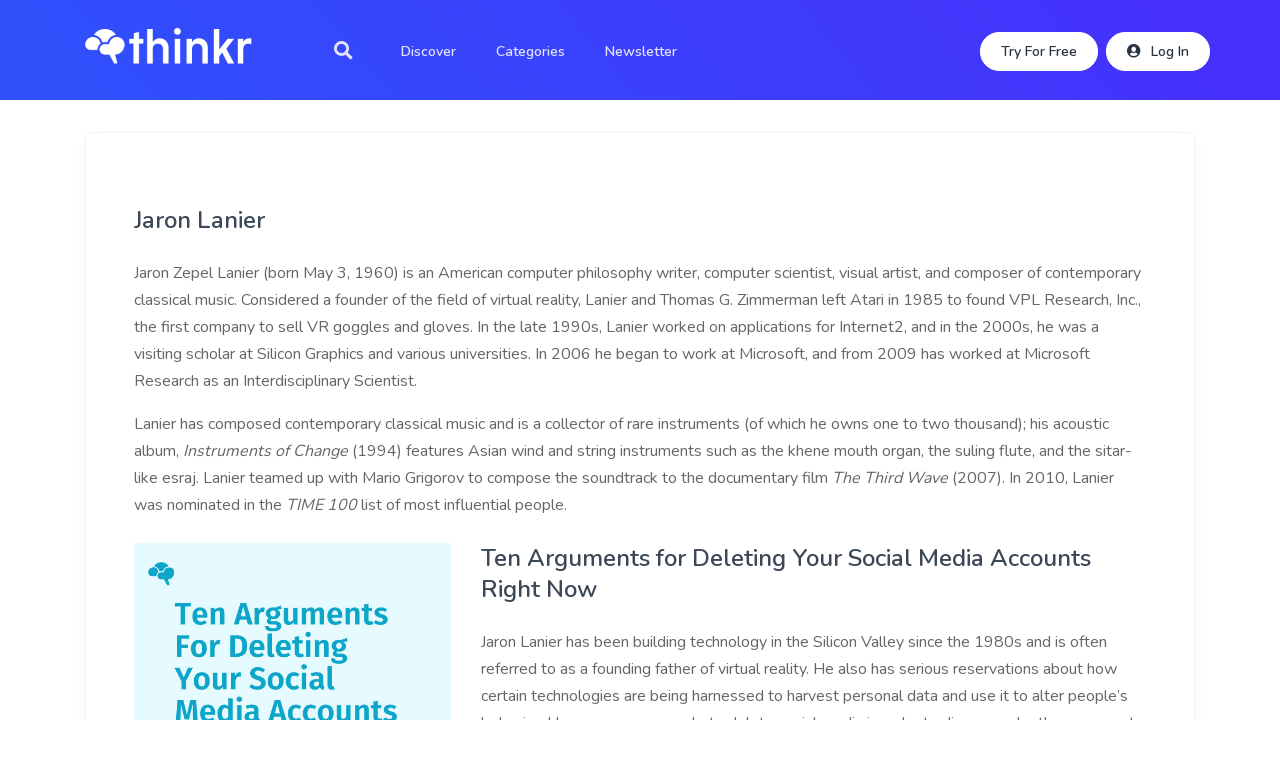

--- FILE ---
content_type: text/html; charset=UTF-8
request_url: https://thinkr.org/authors/jaron-lanier
body_size: 4839
content:
<!DOCTYPE html>
<html lang="en">
    <head>
        <meta charset="utf-8">
        <meta http-equiv="X-UA-Compatible" content="IE=edge">
        <meta name="viewport" content="width=device-width, initial-scale=1, shrink-to-fit=no">
        <!-- Purpose CSS -->
        <link rel="stylesheet" href="/assets/css/purpose.css" id="stylesheet" defer>    
        <!-- Favicon -->
        <link rel="apple-touch-icon" sizes="180x180" href="/apple-touch-icon.png">
        <link rel="icon" type="image/png" sizes="32x32" href="/favicon-32x32.png">
        <link rel="icon" type="image/png" sizes="16x16" href="/favicon-16x16.png">
        <link rel="manifest" href="/site.webmanifest">
                                    <link rel="canonical" href="https://thinkr.org">
                        <meta property="og:title" content="Thinkr | Key insights from new and noteworthy nonfiction" />
            <meta property="og:url" content="https://thinkr.org" />
            <meta property="og:type" content="website" />
            <meta property="og:description" content="We summarize the key ideas from new and noteworthy nonfiction." />
            <meta property="og:image" content="https://thinkr.org/img/og-image.jpg" />
            <meta property="og:image:secure_url" content="https://thinkr.org/img/og-image.jpg" />
            <meta property="og:image:width" content="1200" />
            <meta property="og:image:height" content="630" />
            <meta name="description" content="A reading app that pairs growth and learning with your busy schedule.">
                <!-- Font Awesome 5 -->
        <!-- Page CSS -->
        <link rel="stylesheet" href="/assets/libs/swiper/dist/css/swiper.min.css">
        
        
        <!-- Font Awesome 5 -->
        <link rel="stylesheet" href="/css/all.min.css" rel="stylesheet">
        
        <!-- CSRF Token -->
        <meta name="csrf-token" content="RlJ9EpCEhomg3wRtno5LcGykcXqJbwRjmc8BYIEF">
                    <title>Thinkr | Key insights from new and noteworthy nonfiction</title>
                            <!-- Facebook Pixel Code -->
            <script type="f909814768f2897330a41dab-text/javascript">
              !function(f,b,e,v,n,t,s)
              {if(f.fbq)return;n=f.fbq=function(){n.callMethod?
              n.callMethod.apply(n,arguments):n.queue.push(arguments)};
              if(!f._fbq)f._fbq=n;n.push=n;n.loaded=!0;n.version='2.0';
              n.queue=[];t=b.createElement(e);t.async=!0;
              t.src=v;s=b.getElementsByTagName(e)[0];
              s.parentNode.insertBefore(t,s)}(window, document,'script',
              'https://connect.facebook.net/en_US/fbevents.js');
              fbq('init', '1794424570612094');
              fbq('track', 'PageView');
            </script>
            <noscript><img height="1" width="1" style="display:none"
              src="https://www.facebook.com/tr?id=1794424570612094&ev=PageView&noscript=1"
            /></noscript>
            <!-- End Facebook Pixel Code -->

            <!-- Global site tag (gtag.js) - Google Analytics -->
            <script async src="https://www.googletagmanager.com/gtag/js?id=UA-165876257-1" type="f909814768f2897330a41dab-text/javascript"></script>
            <script type="f909814768f2897330a41dab-text/javascript">
                window.dataLayer = window.dataLayer || [];
                function gtag(){dataLayer.push(arguments);}
                gtag('js', new Date());
                gtag('config', 'UA-165876257-1');
                gtag('config', 'AW-496718314')
            </script>
                
                    </head>
    <body >
                    <header class="header header-transparent" id="header-main">
                                    <!-- Main navbar -->
<nav class="navbar navbar-main navbar-expand-lg navbar-transparent  navbar-dark bg-dark " id="navbar-main">
    <div class="container px-lg-0">
        <!-- Logo -->
        <a class="navbar-brand mr-lg-5"  href="/" >
            <img  src="/assets/img/brand/white.png"  id="navbar-logo" style="height: 50px;">
        </a>
        <!-- Navbar collapse trigger -->
        <button class="navbar-toggler pr-0" type="button" data-toggle="collapse" data-target="#navbar-main-collapse" aria-controls="navbar-main-collapse" aria-expanded="false" aria-label="Toggle navigation">
        <span class="navbar-toggler-icon"></span>
        </button>
        <!-- Navbar nav -->
        <div class="collapse navbar-collapse mt-3" id="navbar-main-collapse">
            <ul class="navbar-nav align-items-lg-left">
                <li class="nav-item">
                    <a href="#" class="nav-link" data-action="omnisearch-open" data-target="#omnisearch"><i class="fas fa-lg fa-search"></i></a>
                </li>
                <li class="nav-item">
                    <a class="nav-link" href="https://thinkr.org/books/discover">Discover</a>
                </li>
                <li class="nav-item">
                    <a class="nav-link" href="https://thinkr.org/categories">Categories</a>
                </li>
                                    <li class="nav-item">
                        <a class="nav-link" href="https://thinkr.org/newsletter">Newsletter</a>
                    </li>
                            </ul>
            <ul class="navbar-nav align-items-lg-center ml-lg-auto">
                
                                    <li class="nav-item">
                        <a href="#signup-modal" data-toggle="modal" class="nav-link d-lg-none">Sign Up</a>
                        <a href="#signup-modal" data-toggle="modal" class="btn btn-sm  btn-white  btn-icon rounded-pill d-none d-lg-inline-flex">
                            <span class="btn-inner--text">Try For Free</span>
                        </a>
                    </li>
                    <li class="nav-item mr-0">
                        <a href="/login" class="nav-link d-lg-none">Log In</a>
                        <a href="/login" class="btn btn-sm  btn-white  btn-icon rounded-pill d-none d-lg-inline-flex">
                            <span class="btn-inner--icon"><i class="fas fa-user-circle"></i></span>
                            <span class="btn-inner--text">Log In</span>
                        </a>
                    </li>
                            </ul>
                    </div>
    </div>
</nav>                            </header>
                <!-- Omnisearch -->
<div id="omnisearch" class="omnisearch">
    <searchform :term="''"></searchform>
</div>            <div class="main-content">
        <section class="header-basic-page bg-gradient-primary d-flex align-items-end"></section>
                <section class="slice">
        <div class="container">
            <div class="card px-4 py-5">
                


                    
                <div class="card-body">
                    <h5 class="h4">Jaron Lanier</h5>
                    <p class="mt-4 mb-0">
                        <p>Jaron Zepel Lanier&nbsp;(born May 3, 1960) is an American&nbsp;computer philosophy&nbsp;writer, computer scientist, visual artist, and composer of contemporary classical music. Considered a founder of the field of&nbsp;virtual reality,&nbsp;Lanier and&nbsp;Thomas G. Zimmerman&nbsp;left&nbsp;Atari&nbsp;in 1985 to found&nbsp;VPL Research, Inc., the first company to sell&nbsp;VR goggles&nbsp;and&nbsp;gloves. In the late 1990s, Lanier worked on applications for&nbsp;Internet2, and in the 2000s, he was a visiting scholar at&nbsp;Silicon Graphics&nbsp;and various universities. In 2006 he began to work at Microsoft, and from 2009 has worked at&nbsp;Microsoft Research&nbsp;as an Interdisciplinary Scientist.</p>

<p>Lanier has composed contemporary classical music and is a collector of rare instruments (of which he owns one to two thousand); his acoustic album,&nbsp;<em>Instruments of Change</em>&nbsp;(1994) features Asian wind and string instruments such as the&nbsp;khene&nbsp;mouth organ, the&nbsp;suling&nbsp;flute, and the&nbsp;sitar-like&nbsp;esraj. Lanier teamed up with Mario Grigorov to compose the soundtrack to the documentary film&nbsp;<em>The Third Wave</em>&nbsp;(2007). In 2010, Lanier was nominated in the&nbsp;<em>TIME 100</em>&nbsp;list of most influential people.</p>
                    </p>
                                        
                            <div class="row mt-4">
                                <div class="col-sm-12 col-md-4 offset-md-0 mb-4">
                                    <a href="/books/ten-arguments-for-deleting-your-social-media-accounts-right-now"><img src="/uploads/book-cover-259.jpg" class="img-fluid mx-auto d-block"></a>
                                </div>
                                <div class="col">
                                    <h5 class="h4"><a href="/books/ten-arguments-for-deleting-your-social-media-accounts-right-now">Ten Arguments for Deleting Your Social Media Accounts Right Now</a></h5>
                                    <p class="mt-4 mb-0">
                                        <p>Jaron Lanier has been building technology in the Silicon Valley since the 1980s and is often referred to as a founding father of virtual reality. He also has serious reservations about how certain technologies are being harnessed to harvest personal data and use it to alter people&rsquo;s behavior. He encourages people to delete social media in order to discover who they are apart from it, and to galvanize social media companies into creating more humane business models.</p>
                                    </p>
                                </div>
                            </div>
                            <hr style="border:0 solid gainsboro">
                            
                        
                    
                    <div class="row">
                        <div class="col-12">
                            <p class="float-right text-sm text-muted mb-0">
                                Bio information sourced from <a class="link-hover-yellow" href="https://en.wikipedia.org/">Wikipedia</a>
                            </p>
                        </div>
                    </div>
                </div>
                
            
                
            </div>
        </div>
    </section>
        </section>
    </div>
                    <div id="signup-modal" class="modal fade" role="dialog">
        <div class="center-modal">
            <div class="modal-dialog modal-xl">
                <div class="modal-content rounded read-free-modal">
                    <div class="row no-gutters">
                        <div class="col-xl-6 order-2 order-xl-1">
                            <img src="/img/free-read-modal.png" class="img-fluid rounded-left">
                        </div>
                        <div class="position-relative text-center col-xl-6 order-1 order-xl-2 p-4">
                        	<form id="my-account-form">
			                	<input type="hidden" name="_token" value="RlJ9EpCEhomg3wRtno5LcGykcXqJbwRjmc8BYIEF">	                            <i class="position-absolute top-2 right-2 fal fa-times text-black bg-primary rounded-circle py-1 px-2 text-white" data-dismiss="modal" style="cursor: pointer"> </i>
	                            <div class="row mb-4 mb-xl-0">
	                                <div class="col-10 offset-1">
	                                    <h1><strong>Key Insights<br>from Bestsellers</strong></h1>
	                                    <p class="text-muted font-16 mb-0">Supply your email below to read a title for free!</p>
	                                    <p class="text-muted font-16">You'll also be signed up for our newsletter to read even more titles for free.</p>
	                                    <div class="signin-container row text-center">
	                                        <div class="col">
	                                            <div class="mb-2">
	                                                <input type="hidden" name="ajax" value="1">
							                		<input id="email-signup-input" type="text" class="form-control mb-2" name="email" placeholder="Enter your email address" >
							                		<input id="password-signup-input" type="password" class="form-control mb-2" name="password" placeholder="Enter a password">
								                    <button id="create-account" class="btn btn-block btn-primary btn-lg mt-3">Create Account</button>
	                                            </div>
	                                        </div>
	                                    </div>
	                                    <div class="mt-1" style="line-height: 1 !important;">
	                                        <small>Already a member? <a href="/login" class=" text-underline">Click here to login.</a> By submitting your email address, you acknowledge that you agree to and have read our <a href="/terms" title="Terms of Use" class="text-underline"><u>Terms of Use</u></a> and <a href="/privacy" title="Privacy Policy" class="text-underline"><u>Privacy Policy</u></a>.</small>
	                                    </div>
	                                </div>
	                            </div>
				            </form>
                        </div>
                    </div>
                </div>
            </div>
        </div>
    </div>
            <footer>
	<div class="footer footer-dark bg-gradient-primary">
		<div class="container">
			<div class="row pt-md">
				<div class="col-sm col-12 mb-5 mb-lg-0">
					<a href="https://thinkr.org">
						<img src="/assets/img/brand/white.png" alt="Footer logo" style="height: 50px;">
					</a>
				</div>
								<div class="col-sm col-6 mb-5 mb-lg-0">
					<h6 class="heading mb-3">About</h6>
					<ul class="list-unstyled text-small">
						<li><a href="/">Home</a></li>
													<li><a href="https://thinkr.org/plans">Plans</a></li>
												<li><a href="/contact">Contact</a></li>
						<li><a href="/contact">Careers</a></li>
					</ul>
				</div>
				<div class="col-sm col-6 mb-5 mb-lg-0">
					<h6 class="heading mb-3">Company</h6>
					<ul class="list-unstyled">
						<li><a href="https://thinkr.org/terms">Terms</a></li>
						<li><a href="https://thinkr.org/privacy">Privacy</a></li>
						<li><a href="https://thinkr.org/contact">Support</a></li>
					</ul>
				</div>
				<div class="col-lg-auto">
					<div class="text-center">
						<!-- <a href="https://itunes.apple.com/us/app/thinkrapp/id1339297932?mt=8" class="btn btn-app-store mb-2 mr-0">
							<i class="fab fa-apple"></i>
							<span class="btn-inner--text">Download on the</span>
							<span class="btn-inner--brand">App Store</span>
						</a> -->
						<!-- <a href="https://play.google.com/store/apps/details?id=com.thinkrllc.thinkr&hl=en_US" class="btn btn-app-store mb-2">
							<i class="fab fa-google-play"></i>
							<span class="btn-inner--text">Download on the</span>
							<span class="btn-inner--brand">Play Store</span>
						</a> -->
					</div>
				</div>
			</div>
			<div class="row align-items-center justify-content-lg-between pt-2 mt-4 delimiter-top">
				<div class="col-md-8">
					<div class="copyright text-sm font-weight-bold text-center text-md-left">
						&copy; 2026 <a href="https://thinkr.org" class="font-weight-bold" target="_blank">Thinkr.org</a>. All rights reserved.
					</div>
				</div>
				<div class="col-md-4">
					<ul class="nav justify-content-center justify-content-md-end mt-3 mt-md-0">
						<li class="nav-item">
							<a class="nav-link" href="https://www.twitter.com/trythinkr" target="_blank">
								<i class="fab fa-twitter"></i>
							</a>
						</li>
						
						<li class="nav-item">
							<a class="nav-link" href="https://www.facebook.com/trythinkr/" target="_blank">
								<i class="fab fa-facebook"></i>
							</a>
						</li>
					</ul>
				</div>
			</div>
		</div>
	</div>
</footer>                <script src="/js/app.js" type="f909814768f2897330a41dab-text/javascript"></script>
        <!-- Core JS - includes jquery, bootstrap, popper, in-view and sticky-kit -->
<script src="/assets/js/purpose.core.js" type="f909814768f2897330a41dab-text/javascript"></script>

<!-- Page JS -->

<script src="/assets/libs/select2/dist/js/select2.min.js" type="f909814768f2897330a41dab-text/javascript"></script>
<script src="/assets/libs/bootstrap-tagsinput/dist/bootstrap-tagsinput.min.js" type="f909814768f2897330a41dab-text/javascript"></script>
<script src="/assets/libs/flatpickr/dist/flatpickr.min.js" type="f909814768f2897330a41dab-text/javascript"></script>

<!-- Purpose JS -->
<script src="/assets/js/purpose.js" type="f909814768f2897330a41dab-text/javascript"></script>

<script type="f909814768f2897330a41dab-text/javascript">
    $( document ).ready(function() {
        $('[data-toggle="tooltip"]').tooltip()
    });
    
    $('#create-account').click(function(event){
        event.preventDefault();
        $.post({url:"https://thinkr.org/register-new-user",
            headers: {
                'X-CSRF-TOKEN': $('meta[name="csrf-token"]').attr('content')
            },
            data: { 
                email: $("#email-signup-input").val(),
                password: $("#password-signup-input").val(),
                _token: 'RlJ9EpCEhomg3wRtno5LcGykcXqJbwRjmc8BYIEF'
                 
            },
            success:function(result){
                if(result.path != null){
                    window.location.href = result.path;
                } else{
                    $('#email-signup-input').val('');
                    $('#email-signup-input').addClass('is-invalid').attr('placeholder', result.message);

                }
            },error:function(result){
                console.log(result);
            }
        });
    });
</script>            <script src="/cdn-cgi/scripts/7d0fa10a/cloudflare-static/rocket-loader.min.js" data-cf-settings="f909814768f2897330a41dab-|49" defer></script></body>
</html>

--- FILE ---
content_type: application/javascript; charset=utf-8
request_url: https://thinkr.org/assets/js/purpose.js
body_size: 5231
content:
"use strict";var Layout=function(){function t(t){$(".sidenav-toggler").addClass("active"),$(".sidenav-toggler").data("action","sidenav-unpin"),$("body").removeClass("g-sidenav-hidden").addClass("g-sidenav-show g-sidenav-pinned"),$("body").append('<div class="mask-body mask-body-light d-xl-none" data-action="sidenav-unpin" data-target='+$("#sidenav-main").data("target")+" />"),localStorage.setItem("sidenav-state","pinned")}function a(t){$(".sidenav-toggler").removeClass("active"),$(".sidenav-toggler").data("action","sidenav-pin"),$("body").removeClass("g-sidenav-pinned").addClass("g-sidenav-hidden"),$("body").find(".mask-body").remove(),localStorage.setItem("sidenav-state","unpinned")}var e=localStorage.getItem("sidenav-state")?localStorage.getItem("sidenav-state"):"pinned";if($(window).width()>1200&&("pinned"==e&&t($("#sidenav-toggler")),"unpinned"==localStorage.getItem("sidenav-state")&&a($("#sidenav-main"))),$("body").on("click","[data-action]",function(e){e.preventDefault();var n=$(this),i=n.data("action"),o=n.data("target");switch(i){case"offcanvas-open":o=n.data("target"),$(o).addClass("open"),$("body").append('<div class="body-backdrop" data-action="offcanvas-close" data-target='+o+" />");break;case"offcanvas-close":o=n.data("target"),$(o).removeClass("open"),$("body").find(".body-backdrop").remove();break;case"aside-open":o=n.data("target"),n.addClass("active"),$(o).addClass("show"),$("body").append('<div class="mask-body mask-body-light" data-action="aside-close" data-target='+o+" />");break;case"aside-close":o=n.data("target"),n.removeClass("active"),$(o).removeClass("show"),$("body").find(".body-backdrop").remove();break;case"omnisearch-open":o=n.data("target"),n.addClass("active"),$(o).addClass("show"),$(o).find(".form-control").focus(),$("body").addClass("omnisearch-open").append('<div class="mask-body mask-body-dark" data-action="omnisearch-close" data-target="'+o+'" />');break;case"omnisearch-close":o=n.data("target"),$('[data-action="search-open"]').removeClass("active"),$(o).removeClass("show"),$("body").removeClass("omnisearch-open").find(".mask-body").remove();break;case"search-open":o=n.data("target"),n.addClass("active"),$(o).addClass("show"),$(o).find(".form-control").focus();break;case"search-close":o=n.data("target"),$('[data-action="search-open"]').removeClass("active"),$(o).removeClass("show");break;case"sidenav-pin":t();break;case"sidenav-unpin":a()}}),$(".sidenav").on("mouseenter",function(){$("body").hasClass("g-sidenav-pinned")||$("body").removeClass("g-sidenav-hide").removeClass("g-sidenav-hidden").addClass("g-sidenav-show")}),$(".sidenav").on("mouseleave",function(){$("body").hasClass("g-sidenav-pinned")||($("body").removeClass("g-sidenav-show").addClass("g-sidenav-hide"),setTimeout(function(){$("body").removeClass("g-sidenav-hide").addClass("g-sidenav-hidden")},300))}),$("[data-offset-top]").length){var n=$("[data-offset-top]"),i=$(n.data("offset-top")).height();n.css({"padding-top":i+"px"})}}(),BgImgHolder=function(){var t=$(".bg-img-holder");t.length&&t.each(function(){var t,a,e,n,i;t=$(this),a=t.children("img").attr("src"),e=t.data("bg-position")?t.data("bg-position"):"initial",n=t.data("bg-size")?t.data("bg-size"):"auto",i=t.data("bg-height")?t.data("bg-height"):"100%",t.css("background-image",'url("'+a+'")').css("background-position",e).css("background-size",n).css("opacity","1").css("height",i)})}(),CardActions=function(){var t=$(".card"),a=".card-product-actions";t.length&&$(a).length&&(t.on({mouseenter:function(){var t,e,n;t=$(this),e=t.find(a),n=e.data("animation-in"),e.length&&(e.addClass("in animated "+n),e.one("webkitAnimationEnd mozAnimationEnd MSAnimationEnd oanimationend animationend",function(){e.removeClass("animated "+n)}))}}),t.on({mouseleave:function(){var t,e,n;t=$(this),e=t.find(a),n=e.data("animation-out"),e.length&&(e.addClass("animated "+n),e.one("webkitAnimationEnd mozAnimationEnd MSAnimationEnd oanimationend animationend",function(){e.removeClass("in animated "+n)}))}}))}(),Dropdown=function(){var t=$(".dropdown-animate"),a=$('.dropdown-submenu [data-toggle="dropdown"]');t.length&&t.on({"hide.bs.dropdown":function(){}}),a.length&&a.on("click",function(t){return function(t){t.next().hasClass("show")||t.parents(".dropdown-menu").first().find(".show").removeClass("show");var a=t.next(".dropdown-menu");a.toggleClass("show"),a.parent().toggleClass("show"),t.parents(".nav-item.dropdown.show").on("hidden.bs.dropdown",function(t){$(".dropdown-submenu .show").removeClass("show")})}($(this)),!1})}(),FormControl=function(){var t=$(".form-control"),a=$('[data-toggle="indeterminate"]');t.length&&t.on("focus blur",function(t){$(this).parents(".form-group").toggleClass("focused","focus"===t.type||this.value.length>0)}).trigger("blur"),a.length&&a.each(function(){$(this).prop("indeterminate",!0)})}(),CustomInputFile=function(){var t=$(".custom-input-file");t.length&&t.each(function(){var t=$(this);t.on("change",function(a){!function(t,a,e){var n,i=t.next("label"),o=i.html();a&&a.files.length>1?n=(a.getAttribute("data-multiple-caption")||"").replace("{count}",a.files.length):e.target.value&&(n=e.target.value.split("\\").pop()),n?i.find("span").html(n):i.html(o)}(t,this,a)}),t.on("focus",function(){!function(t){t.addClass("has-focus")}(t)}).on("blur",function(){!function(t){t.removeClass("has-focus")}(t)})})}(),NavbarCollapse=function(){var t=$("#navbar-main"),a=$("#navbar-main-collapse"),e=$("#navbar-top-main");a.length&&(a.on({"show.bs.collapse":function(){t.addClass("navbar-collapsed"),e.addClass("navbar-collapsed"),$("#header-main").addClass("header-collapse-show")}}),a.on({"hide.bs.collapse":function(){a.removeClass("collapsing").addClass("collapsing-out"),t.removeClass("navbar-collapsed").addClass("navbar-collapsed-out"),e.removeClass("navbar-collapsed").addClass("navbar-collapsed-out")}}),a.on({"hidden.bs.collapse":function(){a.removeClass("collapsing-out"),t.removeClass("navbar-collapsed-out"),e.removeClass("navbar-collapsed-out"),$("#header-main").removeClass("header-collapse-show")}}))}(),NavbarSticky=function(){var t=$(".navbar-sticky");function a(t){$(window).scrollTop()>e+200?t.addClass("sticky"):t.removeClass("sticky")}if(t.length){var e=t.offset().top;a(t),$(window).on({scroll:function(){a(t)}})}}(),NegativeMargin=function(){var t=$("[data-negative-margin]");$(window).on({"load resize":function(){t.length&&t.each(function(){var t,a;t=$(this),a=t.find($(t.data("negative-margin"))).height(),console.log(a),$(window).width()>991?t.css({"margin-top":"-"+a+"px"}):t.css({"margin-top":"0"})})}})}(),Pricing=function(){var t=$(".pricing-container"),a=$(".pricing-container button[data-pricing]");t.length&&a.on({click:function(){!function(t){t.data("pricing");var a=t.parents(".pricing-container"),e=$("."+a.attr("class")+" [data-pricing-value]");t.hasClass("active")||($("."+a.attr("class")+" button[data-pricing]").removeClass("active"),t.addClass("active"),e.each(function(){var t=$(this).data("pricing-value"),a=$(this).find("span.price").text();$(this).find("span.price").text(t),$(this).data("pricing-value",a)}))}($(this))}})}(),ScrollTo=function(){var t=$(".scroll-me, [data-scroll-to], .toc-entry a"),a=window.location.hash;function e(t){var a=t.attr("href"),e=t.data("scroll-to-offset")?t.data("scroll-to-offset"):0,n={scrollTop:$(a).offset().top-e};$("html, body").stop(!0,!0).animate(n,600),event.preventDefault()}t.length&&t.on("click",function(t){e($(this))}),$(window).on("load",function(){var t;a&&"#!"!=a&&$(a).length&&(t=a,$("html, body").animate({scrollTop:$(t).offset().top},"slow"))})}(),Shape=function(){var t=$(".shape-container");$(window).on({"load resize":function(){t.length&&t.each(function(){var t,a;t=$(this),a=t.find("svg").height(),t.css({height:a+"px"})})}})}(),Spotlight=function(){var t=$("[data-spotlight]");$(window).on({"load resize":function(){t.length&&t.each(function(){!function(t){var a;if("fullscreen"==t.data("spotlight")){if(t.data("spotlight-offset")){var e=$("body").find(t.data("spotlight-offset")).height();a=$(window).height()-e}else a=$(window).height();$(window).width()>991?t.find(".spotlight-holder").css({height:a+"px"}):t.find(".spotlight-holder").css({height:"auto"})}t.imagesLoaded().done(function(a){t.find(".animated").each(function(){var t=$(this);if(!t.hasClass("animation-ended")){var a=t.data("animation-in"),e=(t.data("animation-out"),t.data("animation-delay"));setTimeout(function(){t.addClass("animation-ended "+a,100).on("webkitAnimationEnd animationend",function(){t.removeClass(a)})},e)}})})}($(this))})}})}(),TextareaAutosize=function(){var t=$('[data-toggle="autosize"]');t.length&&autosize(t)}(),Countdown=function(){var t=$(".countdown");t.length&&t.each(function(){var t,a;t=$(this),a=t.data("countdown-date"),t.countdown(a).on("update.countdown",function(t){$(this).html(t.strftime('<div class="countdown-item"><span class="countdown-digit">%-D</span><span class="countdown-label countdown-days">day%!D</span></div><div class="countdown-item"><span class="countdown-digit">%H</span><span class="countdown-separator">:</span><span class="countdown-label">hours</span></div><div class="countdown-item"><span class="countdown-digit">%M</span><span class="countdown-separator">:</span><span class="countdown-label">minutes</span></div><div class="countdown-item"><span class="countdown-digit">%S</span><span class="countdown-label">seconds</span></div>'))})})}();!function(t){t.fn.countTo=function(a){return a=a||{},t(this).each(function(){var e=t.extend({},t.fn.countTo.defaults,{from:t(this).data("from"),to:t(this).data("to"),speed:t(this).data("speed"),refreshInterval:t(this).data("refresh-interval"),decimals:t(this).data("decimals")},a),n=Math.ceil(e.speed/e.refreshInterval),i=(e.to-e.from)/n,o=this,s=t(this),d=0,l=e.from,r=s.data("countTo")||{};function c(t){var a=e.formatter.call(o,t,e);s.text(a)}s.data("countTo",r),r.interval&&clearInterval(r.interval),r.interval=setInterval(function(){d++,c(l+=i),"function"==typeof e.onUpdate&&e.onUpdate.call(o,l),d>=n&&(s.removeData("countTo"),clearInterval(r.interval),l=e.to,"function"==typeof e.onComplete&&e.onComplete.call(o,l))},e.refreshInterval),c(l)})},t.fn.countTo.defaults={from:0,to:0,speed:1e3,refreshInterval:100,decimals:0,formatter:function(t,a){return t.toFixed(a.decimals)},onUpdate:null,onComplete:null}}(jQuery);var Counter=function(){var t,a=".counter",e=$(a);e.length&&(t=e,inView(a).on("enter",function(){t.hasClass("counting-finished")||t.countTo({formatter:function(t,a){return t.toFixed(a.decimals)},onUpdate:function(t){},onComplete:function(t){$(this).addClass("counting-finished")}})}))}(),Datepicker=function(){var t=$('[data-toggle="date"]'),a=$('[data-toggle="datetime"]'),e=$('[data-toggle="time"]');t.length&&t.each(function(){$(this).flatpickr({enableTime:!1,allowInput:!0})}),a.length&&a.each(function(){$(this).flatpickr({enableTime:!0,allowInput:!0})}),e.length&&e.each(function(){$(this).flatpickr({noCalendar:!0,enableTime:!0,allowInput:!0})})}(),Dropzones=function(){var t=$('[data-toggle="dropzone"]'),a=$(".dz-preview");t.length&&(Dropzone.autoDiscover=!1,t.each(function(){var t,e,n,i,o;t=$(this),e=void 0!==t.data("dropzone-multiple"),n=t.find(a),i=void 0,o={url:t.data("dropzone-url"),thumbnailWidth:null,thumbnailHeight:null,previewsContainer:n.get(0),previewTemplate:n.html(),maxFiles:e?null:1,acceptedFiles:e?null:"image/*",init:function(){this.on("addedfile",function(t){!e&&i&&this.removeFile(i),i=t})}},n.html(""),t.dropzone(o)}))}(),Highlight=function(){$(".highlight").each(function(t,a){!function(t,a){$(a).before('<button class="action-item btn-clipboard" title="Copy to clipboard"><i class="far fa-copy mr-2"></i>Copy</button>'),$(".btn-clipboard").tooltip().on("mouseleave",function(){$(this).tooltip("hide")});var e=new ClipboardJS(".btn-clipboard",{target:function(t){return t.nextElementSibling}});e.on("success",function(t){$(t.trigger).attr("title","Copied!").tooltip("_fixTitle").tooltip("show").attr("title","Copy to clipboard").tooltip("_fixTitle"),t.clearSelection()}),e.on("error",function(t){var a="Press "+(/Mac/i.test(navigator.userAgent)?"⌘":"Ctrl-")+"C to copy";$(t.trigger).attr("title",a).tooltip("_fixTitle").tooltip("show").attr("title","Copy to clipboard").tooltip("_fixTitle")}),hljs.highlightBlock(a)}(0,a)})}(),SortList=function(){var t=$('[data-toggle="list"]'),a=$("[data-sort]");t.length&&t.each(function(){var t;t=$(this),new List(t.get(0),function(t){return{valueNames:t.data("list-values"),listClass:t.data("list-class")?t.data("list-class"):"list"}}(t))}),a.on("click",function(){return!1})}(),Masonry=function(){var t=$(".masonry-container");t.length&&t.each(function(){var t,a,e,n,i,o;t=$(this),a=t.find(".masonry"),e=t.find(".masonry-filter-menu"),n=e.find(".active"),i=n.data("filter"),o=a.imagesLoaded(function(){null!=i&&""!=i&&("*"!=i&&(i="."+i),n.addClass("active"));var t={itemSelector:".masonry-item",filter:i};o.isotope(t)}),e.on("click","a",function(t){t.preventDefault();var a=$(this),n=$(this).attr("data-filter");n="*"==n?"":"."+n,o.isotope({filter:n}).on("arrangeComplete",function(){e.find("[data-filter]").removeClass("active"),a.addClass("active")})})})}(),Notify=function(){var t=$('[data-toggle="notify"]');t.length&&t.on("click",function(t){t.preventDefault(),function(t,a,e,n,i,o){$.notify({icon:e,title:" Bootstrap Notify",message:"Turning standard Bootstrap alerts into awesome notifications",url:""},{element:"body",type:n,allow_dismiss:!0,placement:{from:t,align:a},offset:{x:15,y:15},spacing:10,z_index:1080,delay:2500,timer:25e3,url_target:"_blank",mouse_over:!1,animate:{enter:i,exit:o},template:'<div class="alert alert-{0} alert-icon alert-group alert-notify" data-notify="container" role="alert"><div class="alert-group-prepend align-self-start"><span class="alert-group-icon"><i data-notify="icon"></i></span></div><div class="alert-content"><strong data-notify="title">{1}</strong><div data-notify="message">{2}</div></div><button type="button" class="close" data-notify="dismiss" aria-label="Close"><span aria-hidden="true">&times;</span></button></div>'})}($(this).attr("data-placement"),$(this).attr("data-align"),$(this).attr("data-icon"),$(this).attr("data-type"),$(this).attr("data-animation-in"),$(this).attr("data-animation-out"))})}(),SingleSlider=function(){var t=$(".input-slider-container");t.length&&t.each(function(){var t,a,e,n,i,o,s,d,l,r,c;t=$(this),a=t.find(".input-slider"),e=a.attr("id"),n=a.data("range-value-min"),i=a.data("range-value-max"),o=t.find(".range-slider-value"),s=o.attr("id"),d=o.data("range-value-low"),l=document.getElementById(e),r=document.getElementById(s),c={start:[parseInt(d)],connect:[!0,!1],range:{min:[parseInt(n)],max:[parseInt(i)]}},noUiSlider.create(l,c),l.noUiSlider.on("update",function(t,a){r.textContent=t[a]})})}(),RangeSlider=function(){var t=$("#input-slider-range");t.length&&t.each(function(){var t,a,e,n;$(this),t=document.getElementById("input-slider-range"),a=document.getElementById("input-slider-range-value-low"),e=document.getElementById("input-slider-range-value-high"),n=[a,e],noUiSlider.create(t,{start:[parseInt(a.getAttribute("data-range-value-low")),parseInt(e.getAttribute("data-range-value-high"))],connect:!0,range:{min:parseInt(t.getAttribute("data-range-value-min")),max:parseInt(t.getAttribute("data-range-value-max"))}}),t.noUiSlider.on("update",function(t,a){n[a].textContent=t[a]})})}(),Popover=function(){var t=$('[data-toggle="popover"]'),a="";t.length&&t.each(function(){!function(t){t.data("color")&&(a="popover-"+t.data("color"));var e={template:'<div class="popover '+a+'" role="tooltip"><div class="arrow"></div><h3 class="popover-header"></h3><div class="popover-body"></div></div>'};t.popover(e)}($(this))})}(),QuillEditor=function(){var t=$('[data-toggle="quill"]');t.length&&t.each(function(){var t,a;t=$(this),a=t.data("quill-placeholder"),new Quill(t.get(0),{modules:{toolbar:[["bold","italic"],["link","blockquote","code","image"],[{list:"ordered"},{list:"bullet"}]]},placeholder:a,theme:"snow"})})}(),Scrollbar=function(){var t=$(".scrollbar-inner");t.length&&t.scrollbar().scrollLock()}(),Select=function(){var t=$('[data-toggle="select"]');t.length&&t.each(function(){$(this).select2({})})}(),Sticky=function(){var t=$('[data-toggle="sticky"]');$(window).on("load resize",function(){t.length&&t.each(function(){var t,a;t=$(this),a={offset_top:t.data("sticky-offset")?t.data("sticky-offset"):0},$(window).width()>1e3?t.stick_in_parent(a):t.trigger("sticky_kit:detach")})})}(),SvgInjector=function(){var t=document.querySelectorAll("img.svg-inject");t.length&&SVGInjector(t)}(),WpxSwiper=function(){var t=$(".swiper-js-container");$(document).ready(function(){t.length&&t.each(function(t,a){var e,n,i,o,s,d,l,r,c,p,u,f,g,h,v,m,w,b,y,C,k,S;e=$(a),n=e.find(".swiper-container"),i=e.find(".swiper-pagination"),o=e.find(".swiper-button-next"),s=e.find(".swiper-button-prev"),d=n.data("swiper-effect")?n.data("swiper-effect"):"slide",l=n.data("swiper-direction")?n.data("swiper-direction"):"horizontal",r=n.data("swiper-initial-slide")?n.data("swiper-initial-slide"):0,c=!!n.data("swiper-autoheight")&&n.data("swiper-autoheight"),p=!!n.data("swiper-autoplay")&&n.data("swiper-autoplay"),u=!!n.data("swiper-centered-slides")&&n.data("swiper-centered-slides"),f=n.data("swiper-pagination-type")?n.data("swiper-pagination-type"):"bullets",g=n.data("swiper-items"),h=n.data("swiper-sm-items"),v=n.data("swiper-md-items"),m=n.data("swiper-lg-items"),w=n.data("swiper-xl-items"),b=n.data("swiper-space-between"),y=n.data("swiper-sm-space-between"),C=n.data("swiper-md-space-between"),k=n.data("swiper-lg-space-between"),S=n.data("swiper-xl-space-between"),g=g||1,h=h||g,v=v||h,m=m||v,w=w||m,b=b||0,y=y||b,C=C||y,k=k||C,S=S||k,new Swiper(n,{pagination:{el:i,clickable:!0,type:f},navigation:{nextEl:o,prevEl:s},slidesPerView:g,spaceBetween:b,initialSlide:r,autoHeight:c,centeredSlides:u,mousewheel:!1,keyboard:{enabled:!0,onlyInViewport:!1},grabCursor:!0,autoplay:p,effect:d,coverflowEffect:{rotate:10,stretch:0,depth:50,modifier:3,slideShadows:!1},speed:800,direction:l,preventClicks:!0,preventClicksPropagation:!0,observer:!0,observeParents:!0,breakpointsInverse:!0,breakpoints:{575:{slidesPerView:h,spaceBetweenSlides:y},767:{slidesPerView:v,spaceBetweenSlides:C},991:{slidesPerView:m,spaceBetweenSlides:k},1199:{slidesPerView:w,spaceBetweenSlides:S}}})})})}(),Tags=function(){var t=$('[data-toggle="tags"]');t.length&&t.each(function(){$(this).tagsinput({tagClass:"badge badge-primary"})})}(),Typed=function(){var t=$(".typed");t.length&&t.each(function(){var t,a,e,n;t=$(this),a="#"+t.attr("id"),e=(e=t.data("type-this")).split(","),n=new Typed(a,{strings:e,typeSpeed:100,backSpeed:70,loop:!0}),inView(a).on("enter",function(){n.start()}).on("exit",function(){n.stop()})})}(),Wavify=function(){var t=$('[data-toggle="wavify"]');t.length&&t.each(function(){$(this).find("path").wavify({height:50,bones:5,amplitude:40,speed:.15})})}();


--- FILE ---
content_type: application/javascript; charset=utf-8
request_url: https://thinkr.org/js/app.js
body_size: 72636
content:
!function(t){var e={};function n(r){if(e[r])return e[r].exports;var i=e[r]={i:r,l:!1,exports:{}};return t[r].call(i.exports,i,i.exports,n),i.l=!0,i.exports}n.m=t,n.c=e,n.d=function(t,e,r){n.o(t,e)||Object.defineProperty(t,e,{enumerable:!0,get:r})},n.r=function(t){"undefined"!=typeof Symbol&&Symbol.toStringTag&&Object.defineProperty(t,Symbol.toStringTag,{value:"Module"}),Object.defineProperty(t,"__esModule",{value:!0})},n.t=function(t,e){if(1&e&&(t=n(t)),8&e)return t;if(4&e&&"object"==typeof t&&t&&t.__esModule)return t;var r=Object.create(null);if(n.r(r),Object.defineProperty(r,"default",{enumerable:!0,value:t}),2&e&&"string"!=typeof t)for(var i in t)n.d(r,i,function(e){return t[e]}.bind(null,i));return r},n.n=function(t){var e=t&&t.__esModule?function(){return t.default}:function(){return t};return n.d(e,"a",e),e},n.o=function(t,e){return Object.prototype.hasOwnProperty.call(t,e)},n.p="/",n(n.s=13)}([function(t,e,n){"use strict";function r(t,e,n,r,i,o,a,u){var s,c="function"==typeof t?t.options:t;if(e&&(c.render=e,c.staticRenderFns=n,c._compiled=!0),r&&(c.functional=!0),o&&(c._scopeId="data-v-"+o),a?(s=function(t){(t=t||this.$vnode&&this.$vnode.ssrContext||this.parent&&this.parent.$vnode&&this.parent.$vnode.ssrContext)||"undefined"==typeof __VUE_SSR_CONTEXT__||(t=__VUE_SSR_CONTEXT__),i&&i.call(this,t),t&&t._registeredComponents&&t._registeredComponents.add(a)},c._ssrRegister=s):i&&(s=u?function(){i.call(this,this.$root.$options.shadowRoot)}:i),s)if(c.functional){c._injectStyles=s;var f=c.render;c.render=function(t,e){return s.call(e),f(t,e)}}else{var l=c.beforeCreate;c.beforeCreate=l?[].concat(l,s):[s]}return{exports:t,options:c}}n.d(e,"a",function(){return r})},function(t,e,n){"use strict";var r=n(6),i=n(20),o=Object.prototype.toString;function a(t){return"[object Array]"===o.call(t)}function u(t){return null!==t&&"object"==typeof t}function s(t){return"[object Function]"===o.call(t)}function c(t,e){if(null!=t)if("object"!=typeof t&&(t=[t]),a(t))for(var n=0,r=t.length;n<r;n++)e.call(null,t[n],n,t);else for(var i in t)Object.prototype.hasOwnProperty.call(t,i)&&e.call(null,t[i],i,t)}t.exports={isArray:a,isArrayBuffer:function(t){return"[object ArrayBuffer]"===o.call(t)},isBuffer:i,isFormData:function(t){return"undefined"!=typeof FormData&&t instanceof FormData},isArrayBufferView:function(t){return"undefined"!=typeof ArrayBuffer&&ArrayBuffer.isView?ArrayBuffer.isView(t):t&&t.buffer&&t.buffer instanceof ArrayBuffer},isString:function(t){return"string"==typeof t},isNumber:function(t){return"number"==typeof t},isObject:u,isUndefined:function(t){return void 0===t},isDate:function(t){return"[object Date]"===o.call(t)},isFile:function(t){return"[object File]"===o.call(t)},isBlob:function(t){return"[object Blob]"===o.call(t)},isFunction:s,isStream:function(t){return u(t)&&s(t.pipe)},isURLSearchParams:function(t){return"undefined"!=typeof URLSearchParams&&t instanceof URLSearchParams},isStandardBrowserEnv:function(){return("undefined"==typeof navigator||"ReactNative"!==navigator.product)&&"undefined"!=typeof window&&"undefined"!=typeof document},forEach:c,merge:function t(){var e={};function n(n,r){"object"==typeof e[r]&&"object"==typeof n?e[r]=t(e[r],n):e[r]=n}for(var r=0,i=arguments.length;r<i;r++)c(arguments[r],n);return e},extend:function(t,e,n){return c(e,function(e,i){t[i]=n&&"function"==typeof e?r(e,n):e}),t},trim:function(t){return t.replace(/^\s*/,"").replace(/\s*$/,"")}}},function(t,e){var n;n=function(){return this}();try{n=n||new Function("return this")()}catch(t){"object"==typeof window&&(n=window)}t.exports=n},,,function(t,e,n){"use strict";(function(e){var r=n(1),i=n(22),o={"Content-Type":"application/x-www-form-urlencoded"};function a(t,e){!r.isUndefined(t)&&r.isUndefined(t["Content-Type"])&&(t["Content-Type"]=e)}var u,s={adapter:("undefined"!=typeof XMLHttpRequest?u=n(8):void 0!==e&&(u=n(8)),u),transformRequest:[function(t,e){return i(e,"Content-Type"),r.isFormData(t)||r.isArrayBuffer(t)||r.isBuffer(t)||r.isStream(t)||r.isFile(t)||r.isBlob(t)?t:r.isArrayBufferView(t)?t.buffer:r.isURLSearchParams(t)?(a(e,"application/x-www-form-urlencoded;charset=utf-8"),t.toString()):r.isObject(t)?(a(e,"application/json;charset=utf-8"),JSON.stringify(t)):t}],transformResponse:[function(t){if("string"==typeof t)try{t=JSON.parse(t)}catch(t){}return t}],timeout:0,xsrfCookieName:"XSRF-TOKEN",xsrfHeaderName:"X-XSRF-TOKEN",maxContentLength:-1,validateStatus:function(t){return t>=200&&t<300}};s.headers={common:{Accept:"application/json, text/plain, */*"}},r.forEach(["delete","get","head"],function(t){s.headers[t]={}}),r.forEach(["post","put","patch"],function(t){s.headers[t]=r.merge(o)}),t.exports=s}).call(this,n(7))},function(t,e,n){"use strict";t.exports=function(t,e){return function(){for(var n=new Array(arguments.length),r=0;r<n.length;r++)n[r]=arguments[r];return t.apply(e,n)}}},function(t,e){var n,r,i=t.exports={};function o(){throw new Error("setTimeout has not been defined")}function a(){throw new Error("clearTimeout has not been defined")}function u(t){if(n===setTimeout)return setTimeout(t,0);if((n===o||!n)&&setTimeout)return n=setTimeout,setTimeout(t,0);try{return n(t,0)}catch(e){try{return n.call(null,t,0)}catch(e){return n.call(this,t,0)}}}!function(){try{n="function"==typeof setTimeout?setTimeout:o}catch(t){n=o}try{r="function"==typeof clearTimeout?clearTimeout:a}catch(t){r=a}}();var s,c=[],f=!1,l=-1;function p(){f&&s&&(f=!1,s.length?c=s.concat(c):l=-1,c.length&&d())}function d(){if(!f){var t=u(p);f=!0;for(var e=c.length;e;){for(s=c,c=[];++l<e;)s&&s[l].run();l=-1,e=c.length}s=null,f=!1,function(t){if(r===clearTimeout)return clearTimeout(t);if((r===a||!r)&&clearTimeout)return r=clearTimeout,clearTimeout(t);try{r(t)}catch(e){try{return r.call(null,t)}catch(e){return r.call(this,t)}}}(t)}}function h(t,e){this.fun=t,this.array=e}function v(){}i.nextTick=function(t){var e=new Array(arguments.length-1);if(arguments.length>1)for(var n=1;n<arguments.length;n++)e[n-1]=arguments[n];c.push(new h(t,e)),1!==c.length||f||u(d)},h.prototype.run=function(){this.fun.apply(null,this.array)},i.title="browser",i.browser=!0,i.env={},i.argv=[],i.version="",i.versions={},i.on=v,i.addListener=v,i.once=v,i.off=v,i.removeListener=v,i.removeAllListeners=v,i.emit=v,i.prependListener=v,i.prependOnceListener=v,i.listeners=function(t){return[]},i.binding=function(t){throw new Error("process.binding is not supported")},i.cwd=function(){return"/"},i.chdir=function(t){throw new Error("process.chdir is not supported")},i.umask=function(){return 0}},function(t,e,n){"use strict";var r=n(1),i=n(23),o=n(25),a=n(26),u=n(27),s=n(9),c="undefined"!=typeof window&&window.btoa&&window.btoa.bind(window)||n(28);t.exports=function(t){return new Promise(function(e,f){var l=t.data,p=t.headers;r.isFormData(l)&&delete p["Content-Type"];var d=new XMLHttpRequest,h="onreadystatechange",v=!1;if("undefined"==typeof window||!window.XDomainRequest||"withCredentials"in d||u(t.url)||(d=new window.XDomainRequest,h="onload",v=!0,d.onprogress=function(){},d.ontimeout=function(){}),t.auth){var m=t.auth.username||"",g=t.auth.password||"";p.Authorization="Basic "+c(m+":"+g)}if(d.open(t.method.toUpperCase(),o(t.url,t.params,t.paramsSerializer),!0),d.timeout=t.timeout,d[h]=function(){if(d&&(4===d.readyState||v)&&(0!==d.status||d.responseURL&&0===d.responseURL.indexOf("file:"))){var n="getAllResponseHeaders"in d?a(d.getAllResponseHeaders()):null,r={data:t.responseType&&"text"!==t.responseType?d.response:d.responseText,status:1223===d.status?204:d.status,statusText:1223===d.status?"No Content":d.statusText,headers:n,config:t,request:d};i(e,f,r),d=null}},d.onerror=function(){f(s("Network Error",t,null,d)),d=null},d.ontimeout=function(){f(s("timeout of "+t.timeout+"ms exceeded",t,"ECONNABORTED",d)),d=null},r.isStandardBrowserEnv()){var y=n(29),_=(t.withCredentials||u(t.url))&&t.xsrfCookieName?y.read(t.xsrfCookieName):void 0;_&&(p[t.xsrfHeaderName]=_)}if("setRequestHeader"in d&&r.forEach(p,function(t,e){void 0===l&&"content-type"===e.toLowerCase()?delete p[e]:d.setRequestHeader(e,t)}),t.withCredentials&&(d.withCredentials=!0),t.responseType)try{d.responseType=t.responseType}catch(e){if("json"!==t.responseType)throw e}"function"==typeof t.onDownloadProgress&&d.addEventListener("progress",t.onDownloadProgress),"function"==typeof t.onUploadProgress&&d.upload&&d.upload.addEventListener("progress",t.onUploadProgress),t.cancelToken&&t.cancelToken.promise.then(function(t){d&&(d.abort(),f(t),d=null)}),void 0===l&&(l=null),d.send(l)})}},function(t,e,n){"use strict";var r=n(24);t.exports=function(t,e,n,i,o){var a=new Error(t);return r(a,e,n,i,o)}},function(t,e,n){"use strict";t.exports=function(t){return!(!t||!t.__CANCEL__)}},function(t,e,n){"use strict";function r(t){this.message=t}r.prototype.toString=function(){return"Cancel"+(this.message?": "+this.message:"")},r.prototype.__CANCEL__=!0,t.exports=r},,function(t,e,n){n(54),n(61),t.exports=n(63)},function(t,e,n){window._=n(15);try{window.Popper=n(17).default}catch(t){}window.axios=n(18),window.axios.defaults.headers.common["X-Requested-With"]="XMLHttpRequest";var r=document.head.querySelector('meta[name="csrf-token"]');r?window.axios.defaults.headers.common["X-CSRF-TOKEN"]=r.content:console.error("CSRF token not found: https://laravel.com/docs/csrf#csrf-x-csrf-token")},function(t,e,n){(function(t,r){var i;(function(){var o,a=200,u="Unsupported core-js use. Try https://npms.io/search?q=ponyfill.",s="Expected a function",c="__lodash_hash_undefined__",f=500,l="__lodash_placeholder__",p=1,d=2,h=4,v=1,m=2,g=1,y=2,_=4,b=8,w=16,x=32,C=64,A=128,k=256,O=512,$=30,S="...",T=800,E=16,j=1,L=2,I=1/0,N=9007199254740991,R=1.7976931348623157e308,D=NaN,M=4294967295,F=M-1,P=M>>>1,B=[["ary",A],["bind",g],["bindKey",y],["curry",b],["curryRight",w],["flip",O],["partial",x],["partialRight",C],["rearg",k]],U="[object Arguments]",z="[object Array]",H="[object AsyncFunction]",W="[object Boolean]",q="[object Date]",V="[object DOMException]",K="[object Error]",J="[object Function]",Z="[object GeneratorFunction]",X="[object Map]",G="[object Number]",Y="[object Null]",Q="[object Object]",tt="[object Proxy]",et="[object RegExp]",nt="[object Set]",rt="[object String]",it="[object Symbol]",ot="[object Undefined]",at="[object WeakMap]",ut="[object WeakSet]",st="[object ArrayBuffer]",ct="[object DataView]",ft="[object Float32Array]",lt="[object Float64Array]",pt="[object Int8Array]",dt="[object Int16Array]",ht="[object Int32Array]",vt="[object Uint8Array]",mt="[object Uint8ClampedArray]",gt="[object Uint16Array]",yt="[object Uint32Array]",_t=/\b__p \+= '';/g,bt=/\b(__p \+=) '' \+/g,wt=/(__e\(.*?\)|\b__t\)) \+\n'';/g,xt=/&(?:amp|lt|gt|quot|#39);/g,Ct=/[&<>"']/g,At=RegExp(xt.source),kt=RegExp(Ct.source),Ot=/<%-([\s\S]+?)%>/g,$t=/<%([\s\S]+?)%>/g,St=/<%=([\s\S]+?)%>/g,Tt=/\.|\[(?:[^[\]]*|(["'])(?:(?!\1)[^\\]|\\.)*?\1)\]/,Et=/^\w*$/,jt=/[^.[\]]+|\[(?:(-?\d+(?:\.\d+)?)|(["'])((?:(?!\2)[^\\]|\\.)*?)\2)\]|(?=(?:\.|\[\])(?:\.|\[\]|$))/g,Lt=/[\\^$.*+?()[\]{}|]/g,It=RegExp(Lt.source),Nt=/^\s+|\s+$/g,Rt=/^\s+/,Dt=/\s+$/,Mt=/\{(?:\n\/\* \[wrapped with .+\] \*\/)?\n?/,Ft=/\{\n\/\* \[wrapped with (.+)\] \*/,Pt=/,? & /,Bt=/[^\x00-\x2f\x3a-\x40\x5b-\x60\x7b-\x7f]+/g,Ut=/\\(\\)?/g,zt=/\$\{([^\\}]*(?:\\.[^\\}]*)*)\}/g,Ht=/\w*$/,Wt=/^[-+]0x[0-9a-f]+$/i,qt=/^0b[01]+$/i,Vt=/^\[object .+?Constructor\]$/,Kt=/^0o[0-7]+$/i,Jt=/^(?:0|[1-9]\d*)$/,Zt=/[\xc0-\xd6\xd8-\xf6\xf8-\xff\u0100-\u017f]/g,Xt=/($^)/,Gt=/['\n\r\u2028\u2029\\]/g,Yt="\\u0300-\\u036f\\ufe20-\\ufe2f\\u20d0-\\u20ff",Qt="\\xac\\xb1\\xd7\\xf7\\x00-\\x2f\\x3a-\\x40\\x5b-\\x60\\x7b-\\xbf\\u2000-\\u206f \\t\\x0b\\f\\xa0\\ufeff\\n\\r\\u2028\\u2029\\u1680\\u180e\\u2000\\u2001\\u2002\\u2003\\u2004\\u2005\\u2006\\u2007\\u2008\\u2009\\u200a\\u202f\\u205f\\u3000",te="[\\ud800-\\udfff]",ee="["+Qt+"]",ne="["+Yt+"]",re="\\d+",ie="[\\u2700-\\u27bf]",oe="[a-z\\xdf-\\xf6\\xf8-\\xff]",ae="[^\\ud800-\\udfff"+Qt+re+"\\u2700-\\u27bfa-z\\xdf-\\xf6\\xf8-\\xffA-Z\\xc0-\\xd6\\xd8-\\xde]",ue="\\ud83c[\\udffb-\\udfff]",se="[^\\ud800-\\udfff]",ce="(?:\\ud83c[\\udde6-\\uddff]){2}",fe="[\\ud800-\\udbff][\\udc00-\\udfff]",le="[A-Z\\xc0-\\xd6\\xd8-\\xde]",pe="(?:"+oe+"|"+ae+")",de="(?:"+le+"|"+ae+")",he="(?:"+ne+"|"+ue+")"+"?",ve="[\\ufe0e\\ufe0f]?"+he+("(?:\\u200d(?:"+[se,ce,fe].join("|")+")[\\ufe0e\\ufe0f]?"+he+")*"),me="(?:"+[ie,ce,fe].join("|")+")"+ve,ge="(?:"+[se+ne+"?",ne,ce,fe,te].join("|")+")",ye=RegExp("['’]","g"),_e=RegExp(ne,"g"),be=RegExp(ue+"(?="+ue+")|"+ge+ve,"g"),we=RegExp([le+"?"+oe+"+(?:['’](?:d|ll|m|re|s|t|ve))?(?="+[ee,le,"$"].join("|")+")",de+"+(?:['’](?:D|LL|M|RE|S|T|VE))?(?="+[ee,le+pe,"$"].join("|")+")",le+"?"+pe+"+(?:['’](?:d|ll|m|re|s|t|ve))?",le+"+(?:['’](?:D|LL|M|RE|S|T|VE))?","\\d*(?:1ST|2ND|3RD|(?![123])\\dTH)(?=\\b|[a-z_])","\\d*(?:1st|2nd|3rd|(?![123])\\dth)(?=\\b|[A-Z_])",re,me].join("|"),"g"),xe=RegExp("[\\u200d\\ud800-\\udfff"+Yt+"\\ufe0e\\ufe0f]"),Ce=/[a-z][A-Z]|[A-Z]{2}[a-z]|[0-9][a-zA-Z]|[a-zA-Z][0-9]|[^a-zA-Z0-9 ]/,Ae=["Array","Buffer","DataView","Date","Error","Float32Array","Float64Array","Function","Int8Array","Int16Array","Int32Array","Map","Math","Object","Promise","RegExp","Set","String","Symbol","TypeError","Uint8Array","Uint8ClampedArray","Uint16Array","Uint32Array","WeakMap","_","clearTimeout","isFinite","parseInt","setTimeout"],ke=-1,Oe={};Oe[ft]=Oe[lt]=Oe[pt]=Oe[dt]=Oe[ht]=Oe[vt]=Oe[mt]=Oe[gt]=Oe[yt]=!0,Oe[U]=Oe[z]=Oe[st]=Oe[W]=Oe[ct]=Oe[q]=Oe[K]=Oe[J]=Oe[X]=Oe[G]=Oe[Q]=Oe[et]=Oe[nt]=Oe[rt]=Oe[at]=!1;var $e={};$e[U]=$e[z]=$e[st]=$e[ct]=$e[W]=$e[q]=$e[ft]=$e[lt]=$e[pt]=$e[dt]=$e[ht]=$e[X]=$e[G]=$e[Q]=$e[et]=$e[nt]=$e[rt]=$e[it]=$e[vt]=$e[mt]=$e[gt]=$e[yt]=!0,$e[K]=$e[J]=$e[at]=!1;var Se={"\\":"\\","'":"'","\n":"n","\r":"r","\u2028":"u2028","\u2029":"u2029"},Te=parseFloat,Ee=parseInt,je="object"==typeof t&&t&&t.Object===Object&&t,Le="object"==typeof self&&self&&self.Object===Object&&self,Ie=je||Le||Function("return this")(),Ne=e&&!e.nodeType&&e,Re=Ne&&"object"==typeof r&&r&&!r.nodeType&&r,De=Re&&Re.exports===Ne,Me=De&&je.process,Fe=function(){try{var t=Re&&Re.require&&Re.require("util").types;return t||Me&&Me.binding&&Me.binding("util")}catch(t){}}(),Pe=Fe&&Fe.isArrayBuffer,Be=Fe&&Fe.isDate,Ue=Fe&&Fe.isMap,ze=Fe&&Fe.isRegExp,He=Fe&&Fe.isSet,We=Fe&&Fe.isTypedArray;function qe(t,e,n){switch(n.length){case 0:return t.call(e);case 1:return t.call(e,n[0]);case 2:return t.call(e,n[0],n[1]);case 3:return t.call(e,n[0],n[1],n[2])}return t.apply(e,n)}function Ve(t,e,n,r){for(var i=-1,o=null==t?0:t.length;++i<o;){var a=t[i];e(r,a,n(a),t)}return r}function Ke(t,e){for(var n=-1,r=null==t?0:t.length;++n<r&&!1!==e(t[n],n,t););return t}function Je(t,e){for(var n=null==t?0:t.length;n--&&!1!==e(t[n],n,t););return t}function Ze(t,e){for(var n=-1,r=null==t?0:t.length;++n<r;)if(!e(t[n],n,t))return!1;return!0}function Xe(t,e){for(var n=-1,r=null==t?0:t.length,i=0,o=[];++n<r;){var a=t[n];e(a,n,t)&&(o[i++]=a)}return o}function Ge(t,e){return!!(null==t?0:t.length)&&sn(t,e,0)>-1}function Ye(t,e,n){for(var r=-1,i=null==t?0:t.length;++r<i;)if(n(e,t[r]))return!0;return!1}function Qe(t,e){for(var n=-1,r=null==t?0:t.length,i=Array(r);++n<r;)i[n]=e(t[n],n,t);return i}function tn(t,e){for(var n=-1,r=e.length,i=t.length;++n<r;)t[i+n]=e[n];return t}function en(t,e,n,r){var i=-1,o=null==t?0:t.length;for(r&&o&&(n=t[++i]);++i<o;)n=e(n,t[i],i,t);return n}function nn(t,e,n,r){var i=null==t?0:t.length;for(r&&i&&(n=t[--i]);i--;)n=e(n,t[i],i,t);return n}function rn(t,e){for(var n=-1,r=null==t?0:t.length;++n<r;)if(e(t[n],n,t))return!0;return!1}var on=pn("length");function an(t,e,n){var r;return n(t,function(t,n,i){if(e(t,n,i))return r=n,!1}),r}function un(t,e,n,r){for(var i=t.length,o=n+(r?1:-1);r?o--:++o<i;)if(e(t[o],o,t))return o;return-1}function sn(t,e,n){return e==e?function(t,e,n){var r=n-1,i=t.length;for(;++r<i;)if(t[r]===e)return r;return-1}(t,e,n):un(t,fn,n)}function cn(t,e,n,r){for(var i=n-1,o=t.length;++i<o;)if(r(t[i],e))return i;return-1}function fn(t){return t!=t}function ln(t,e){var n=null==t?0:t.length;return n?vn(t,e)/n:D}function pn(t){return function(e){return null==e?o:e[t]}}function dn(t){return function(e){return null==t?o:t[e]}}function hn(t,e,n,r,i){return i(t,function(t,i,o){n=r?(r=!1,t):e(n,t,i,o)}),n}function vn(t,e){for(var n,r=-1,i=t.length;++r<i;){var a=e(t[r]);a!==o&&(n=n===o?a:n+a)}return n}function mn(t,e){for(var n=-1,r=Array(t);++n<t;)r[n]=e(n);return r}function gn(t){return function(e){return t(e)}}function yn(t,e){return Qe(e,function(e){return t[e]})}function _n(t,e){return t.has(e)}function bn(t,e){for(var n=-1,r=t.length;++n<r&&sn(e,t[n],0)>-1;);return n}function wn(t,e){for(var n=t.length;n--&&sn(e,t[n],0)>-1;);return n}var xn=dn({"À":"A","Á":"A","Â":"A","Ã":"A","Ä":"A","Å":"A","à":"a","á":"a","â":"a","ã":"a","ä":"a","å":"a","Ç":"C","ç":"c","Ð":"D","ð":"d","È":"E","É":"E","Ê":"E","Ë":"E","è":"e","é":"e","ê":"e","ë":"e","Ì":"I","Í":"I","Î":"I","Ï":"I","ì":"i","í":"i","î":"i","ï":"i","Ñ":"N","ñ":"n","Ò":"O","Ó":"O","Ô":"O","Õ":"O","Ö":"O","Ø":"O","ò":"o","ó":"o","ô":"o","õ":"o","ö":"o","ø":"o","Ù":"U","Ú":"U","Û":"U","Ü":"U","ù":"u","ú":"u","û":"u","ü":"u","Ý":"Y","ý":"y","ÿ":"y","Æ":"Ae","æ":"ae","Þ":"Th","þ":"th","ß":"ss","Ā":"A","Ă":"A","Ą":"A","ā":"a","ă":"a","ą":"a","Ć":"C","Ĉ":"C","Ċ":"C","Č":"C","ć":"c","ĉ":"c","ċ":"c","č":"c","Ď":"D","Đ":"D","ď":"d","đ":"d","Ē":"E","Ĕ":"E","Ė":"E","Ę":"E","Ě":"E","ē":"e","ĕ":"e","ė":"e","ę":"e","ě":"e","Ĝ":"G","Ğ":"G","Ġ":"G","Ģ":"G","ĝ":"g","ğ":"g","ġ":"g","ģ":"g","Ĥ":"H","Ħ":"H","ĥ":"h","ħ":"h","Ĩ":"I","Ī":"I","Ĭ":"I","Į":"I","İ":"I","ĩ":"i","ī":"i","ĭ":"i","į":"i","ı":"i","Ĵ":"J","ĵ":"j","Ķ":"K","ķ":"k","ĸ":"k","Ĺ":"L","Ļ":"L","Ľ":"L","Ŀ":"L","Ł":"L","ĺ":"l","ļ":"l","ľ":"l","ŀ":"l","ł":"l","Ń":"N","Ņ":"N","Ň":"N","Ŋ":"N","ń":"n","ņ":"n","ň":"n","ŋ":"n","Ō":"O","Ŏ":"O","Ő":"O","ō":"o","ŏ":"o","ő":"o","Ŕ":"R","Ŗ":"R","Ř":"R","ŕ":"r","ŗ":"r","ř":"r","Ś":"S","Ŝ":"S","Ş":"S","Š":"S","ś":"s","ŝ":"s","ş":"s","š":"s","Ţ":"T","Ť":"T","Ŧ":"T","ţ":"t","ť":"t","ŧ":"t","Ũ":"U","Ū":"U","Ŭ":"U","Ů":"U","Ű":"U","Ų":"U","ũ":"u","ū":"u","ŭ":"u","ů":"u","ű":"u","ų":"u","Ŵ":"W","ŵ":"w","Ŷ":"Y","ŷ":"y","Ÿ":"Y","Ź":"Z","Ż":"Z","Ž":"Z","ź":"z","ż":"z","ž":"z","Ĳ":"IJ","ĳ":"ij","Œ":"Oe","œ":"oe","ŉ":"'n","ſ":"s"}),Cn=dn({"&":"&amp;","<":"&lt;",">":"&gt;",'"':"&quot;","'":"&#39;"});function An(t){return"\\"+Se[t]}function kn(t){return xe.test(t)}function On(t){var e=-1,n=Array(t.size);return t.forEach(function(t,r){n[++e]=[r,t]}),n}function $n(t,e){return function(n){return t(e(n))}}function Sn(t,e){for(var n=-1,r=t.length,i=0,o=[];++n<r;){var a=t[n];a!==e&&a!==l||(t[n]=l,o[i++]=n)}return o}function Tn(t){var e=-1,n=Array(t.size);return t.forEach(function(t){n[++e]=t}),n}function En(t){var e=-1,n=Array(t.size);return t.forEach(function(t){n[++e]=[t,t]}),n}function jn(t){return kn(t)?function(t){var e=be.lastIndex=0;for(;be.test(t);)++e;return e}(t):on(t)}function Ln(t){return kn(t)?function(t){return t.match(be)||[]}(t):function(t){return t.split("")}(t)}var In=dn({"&amp;":"&","&lt;":"<","&gt;":">","&quot;":'"',"&#39;":"'"});var Nn=function t(e){var n,r=(e=null==e?Ie:Nn.defaults(Ie.Object(),e,Nn.pick(Ie,Ae))).Array,i=e.Date,Yt=e.Error,Qt=e.Function,te=e.Math,ee=e.Object,ne=e.RegExp,re=e.String,ie=e.TypeError,oe=r.prototype,ae=Qt.prototype,ue=ee.prototype,se=e["__core-js_shared__"],ce=ae.toString,fe=ue.hasOwnProperty,le=0,pe=(n=/[^.]+$/.exec(se&&se.keys&&se.keys.IE_PROTO||""))?"Symbol(src)_1."+n:"",de=ue.toString,he=ce.call(ee),ve=Ie._,me=ne("^"+ce.call(fe).replace(Lt,"\\$&").replace(/hasOwnProperty|(function).*?(?=\\\()| for .+?(?=\\\])/g,"$1.*?")+"$"),ge=De?e.Buffer:o,be=e.Symbol,xe=e.Uint8Array,Se=ge?ge.allocUnsafe:o,je=$n(ee.getPrototypeOf,ee),Le=ee.create,Ne=ue.propertyIsEnumerable,Re=oe.splice,Me=be?be.isConcatSpreadable:o,Fe=be?be.iterator:o,on=be?be.toStringTag:o,dn=function(){try{var t=Po(ee,"defineProperty");return t({},"",{}),t}catch(t){}}(),Rn=e.clearTimeout!==Ie.clearTimeout&&e.clearTimeout,Dn=i&&i.now!==Ie.Date.now&&i.now,Mn=e.setTimeout!==Ie.setTimeout&&e.setTimeout,Fn=te.ceil,Pn=te.floor,Bn=ee.getOwnPropertySymbols,Un=ge?ge.isBuffer:o,zn=e.isFinite,Hn=oe.join,Wn=$n(ee.keys,ee),qn=te.max,Vn=te.min,Kn=i.now,Jn=e.parseInt,Zn=te.random,Xn=oe.reverse,Gn=Po(e,"DataView"),Yn=Po(e,"Map"),Qn=Po(e,"Promise"),tr=Po(e,"Set"),er=Po(e,"WeakMap"),nr=Po(ee,"create"),rr=er&&new er,ir={},or=la(Gn),ar=la(Yn),ur=la(Qn),sr=la(tr),cr=la(er),fr=be?be.prototype:o,lr=fr?fr.valueOf:o,pr=fr?fr.toString:o;function dr(t){if(Su(t)&&!gu(t)&&!(t instanceof gr)){if(t instanceof mr)return t;if(fe.call(t,"__wrapped__"))return pa(t)}return new mr(t)}var hr=function(){function t(){}return function(e){if(!$u(e))return{};if(Le)return Le(e);t.prototype=e;var n=new t;return t.prototype=o,n}}();function vr(){}function mr(t,e){this.__wrapped__=t,this.__actions__=[],this.__chain__=!!e,this.__index__=0,this.__values__=o}function gr(t){this.__wrapped__=t,this.__actions__=[],this.__dir__=1,this.__filtered__=!1,this.__iteratees__=[],this.__takeCount__=M,this.__views__=[]}function yr(t){var e=-1,n=null==t?0:t.length;for(this.clear();++e<n;){var r=t[e];this.set(r[0],r[1])}}function _r(t){var e=-1,n=null==t?0:t.length;for(this.clear();++e<n;){var r=t[e];this.set(r[0],r[1])}}function br(t){var e=-1,n=null==t?0:t.length;for(this.clear();++e<n;){var r=t[e];this.set(r[0],r[1])}}function wr(t){var e=-1,n=null==t?0:t.length;for(this.__data__=new br;++e<n;)this.add(t[e])}function xr(t){var e=this.__data__=new _r(t);this.size=e.size}function Cr(t,e){var n=gu(t),r=!n&&mu(t),i=!n&&!r&&wu(t),o=!n&&!r&&!i&&Du(t),a=n||r||i||o,u=a?mn(t.length,re):[],s=u.length;for(var c in t)!e&&!fe.call(t,c)||a&&("length"==c||i&&("offset"==c||"parent"==c)||o&&("buffer"==c||"byteLength"==c||"byteOffset"==c)||Vo(c,s))||u.push(c);return u}function Ar(t){var e=t.length;return e?t[wi(0,e-1)]:o}function kr(t,e){return sa(no(t),Nr(e,0,t.length))}function Or(t){return sa(no(t))}function $r(t,e,n){(n===o||du(t[e],n))&&(n!==o||e in t)||Lr(t,e,n)}function Sr(t,e,n){var r=t[e];fe.call(t,e)&&du(r,n)&&(n!==o||e in t)||Lr(t,e,n)}function Tr(t,e){for(var n=t.length;n--;)if(du(t[n][0],e))return n;return-1}function Er(t,e,n,r){return Pr(t,function(t,i,o){e(r,t,n(t),o)}),r}function jr(t,e){return t&&ro(e,is(e),t)}function Lr(t,e,n){"__proto__"==e&&dn?dn(t,e,{configurable:!0,enumerable:!0,value:n,writable:!0}):t[e]=n}function Ir(t,e){for(var n=-1,i=e.length,a=r(i),u=null==t;++n<i;)a[n]=u?o:Qu(t,e[n]);return a}function Nr(t,e,n){return t==t&&(n!==o&&(t=t<=n?t:n),e!==o&&(t=t>=e?t:e)),t}function Rr(t,e,n,r,i,a){var u,s=e&p,c=e&d,f=e&h;if(n&&(u=i?n(t,r,i,a):n(t)),u!==o)return u;if(!$u(t))return t;var l=gu(t);if(l){if(u=function(t){var e=t.length,n=new t.constructor(e);return e&&"string"==typeof t[0]&&fe.call(t,"index")&&(n.index=t.index,n.input=t.input),n}(t),!s)return no(t,u)}else{var v=zo(t),m=v==J||v==Z;if(wu(t))return Xi(t,s);if(v==Q||v==U||m&&!i){if(u=c||m?{}:Wo(t),!s)return c?function(t,e){return ro(t,Uo(t),e)}(t,function(t,e){return t&&ro(e,os(e),t)}(u,t)):function(t,e){return ro(t,Bo(t),e)}(t,jr(u,t))}else{if(!$e[v])return i?t:{};u=function(t,e,n){var r,i,o,a=t.constructor;switch(e){case st:return Gi(t);case W:case q:return new a(+t);case ct:return function(t,e){var n=e?Gi(t.buffer):t.buffer;return new t.constructor(n,t.byteOffset,t.byteLength)}(t,n);case ft:case lt:case pt:case dt:case ht:case vt:case mt:case gt:case yt:return Yi(t,n);case X:return new a;case G:case rt:return new a(t);case et:return(o=new(i=t).constructor(i.source,Ht.exec(i))).lastIndex=i.lastIndex,o;case nt:return new a;case it:return r=t,lr?ee(lr.call(r)):{}}}(t,v,s)}}a||(a=new xr);var g=a.get(t);if(g)return g;if(a.set(t,u),Iu(t))return t.forEach(function(r){u.add(Rr(r,e,n,r,t,a))}),u;if(Tu(t))return t.forEach(function(r,i){u.set(i,Rr(r,e,n,i,t,a))}),u;var y=l?o:(f?c?Lo:jo:c?os:is)(t);return Ke(y||t,function(r,i){y&&(r=t[i=r]),Sr(u,i,Rr(r,e,n,i,t,a))}),u}function Dr(t,e,n){var r=n.length;if(null==t)return!r;for(t=ee(t);r--;){var i=n[r],a=e[i],u=t[i];if(u===o&&!(i in t)||!a(u))return!1}return!0}function Mr(t,e,n){if("function"!=typeof t)throw new ie(s);return ia(function(){t.apply(o,n)},e)}function Fr(t,e,n,r){var i=-1,o=Ge,u=!0,s=t.length,c=[],f=e.length;if(!s)return c;n&&(e=Qe(e,gn(n))),r?(o=Ye,u=!1):e.length>=a&&(o=_n,u=!1,e=new wr(e));t:for(;++i<s;){var l=t[i],p=null==n?l:n(l);if(l=r||0!==l?l:0,u&&p==p){for(var d=f;d--;)if(e[d]===p)continue t;c.push(l)}else o(e,p,r)||c.push(l)}return c}dr.templateSettings={escape:Ot,evaluate:$t,interpolate:St,variable:"",imports:{_:dr}},dr.prototype=vr.prototype,dr.prototype.constructor=dr,mr.prototype=hr(vr.prototype),mr.prototype.constructor=mr,gr.prototype=hr(vr.prototype),gr.prototype.constructor=gr,yr.prototype.clear=function(){this.__data__=nr?nr(null):{},this.size=0},yr.prototype.delete=function(t){var e=this.has(t)&&delete this.__data__[t];return this.size-=e?1:0,e},yr.prototype.get=function(t){var e=this.__data__;if(nr){var n=e[t];return n===c?o:n}return fe.call(e,t)?e[t]:o},yr.prototype.has=function(t){var e=this.__data__;return nr?e[t]!==o:fe.call(e,t)},yr.prototype.set=function(t,e){var n=this.__data__;return this.size+=this.has(t)?0:1,n[t]=nr&&e===o?c:e,this},_r.prototype.clear=function(){this.__data__=[],this.size=0},_r.prototype.delete=function(t){var e=this.__data__,n=Tr(e,t);return!(n<0||(n==e.length-1?e.pop():Re.call(e,n,1),--this.size,0))},_r.prototype.get=function(t){var e=this.__data__,n=Tr(e,t);return n<0?o:e[n][1]},_r.prototype.has=function(t){return Tr(this.__data__,t)>-1},_r.prototype.set=function(t,e){var n=this.__data__,r=Tr(n,t);return r<0?(++this.size,n.push([t,e])):n[r][1]=e,this},br.prototype.clear=function(){this.size=0,this.__data__={hash:new yr,map:new(Yn||_r),string:new yr}},br.prototype.delete=function(t){var e=Mo(this,t).delete(t);return this.size-=e?1:0,e},br.prototype.get=function(t){return Mo(this,t).get(t)},br.prototype.has=function(t){return Mo(this,t).has(t)},br.prototype.set=function(t,e){var n=Mo(this,t),r=n.size;return n.set(t,e),this.size+=n.size==r?0:1,this},wr.prototype.add=wr.prototype.push=function(t){return this.__data__.set(t,c),this},wr.prototype.has=function(t){return this.__data__.has(t)},xr.prototype.clear=function(){this.__data__=new _r,this.size=0},xr.prototype.delete=function(t){var e=this.__data__,n=e.delete(t);return this.size=e.size,n},xr.prototype.get=function(t){return this.__data__.get(t)},xr.prototype.has=function(t){return this.__data__.has(t)},xr.prototype.set=function(t,e){var n=this.__data__;if(n instanceof _r){var r=n.__data__;if(!Yn||r.length<a-1)return r.push([t,e]),this.size=++n.size,this;n=this.__data__=new br(r)}return n.set(t,e),this.size=n.size,this};var Pr=ao(Kr),Br=ao(Jr,!0);function Ur(t,e){var n=!0;return Pr(t,function(t,r,i){return n=!!e(t,r,i)}),n}function zr(t,e,n){for(var r=-1,i=t.length;++r<i;){var a=t[r],u=e(a);if(null!=u&&(s===o?u==u&&!Ru(u):n(u,s)))var s=u,c=a}return c}function Hr(t,e){var n=[];return Pr(t,function(t,r,i){e(t,r,i)&&n.push(t)}),n}function Wr(t,e,n,r,i){var o=-1,a=t.length;for(n||(n=qo),i||(i=[]);++o<a;){var u=t[o];e>0&&n(u)?e>1?Wr(u,e-1,n,r,i):tn(i,u):r||(i[i.length]=u)}return i}var qr=uo(),Vr=uo(!0);function Kr(t,e){return t&&qr(t,e,is)}function Jr(t,e){return t&&Vr(t,e,is)}function Zr(t,e){return Xe(e,function(e){return Au(t[e])})}function Xr(t,e){for(var n=0,r=(e=Vi(e,t)).length;null!=t&&n<r;)t=t[fa(e[n++])];return n&&n==r?t:o}function Gr(t,e,n){var r=e(t);return gu(t)?r:tn(r,n(t))}function Yr(t){return null==t?t===o?ot:Y:on&&on in ee(t)?function(t){var e=fe.call(t,on),n=t[on];try{t[on]=o;var r=!0}catch(t){}var i=de.call(t);return r&&(e?t[on]=n:delete t[on]),i}(t):function(t){return de.call(t)}(t)}function Qr(t,e){return t>e}function ti(t,e){return null!=t&&fe.call(t,e)}function ei(t,e){return null!=t&&e in ee(t)}function ni(t,e,n){for(var i=n?Ye:Ge,a=t[0].length,u=t.length,s=u,c=r(u),f=1/0,l=[];s--;){var p=t[s];s&&e&&(p=Qe(p,gn(e))),f=Vn(p.length,f),c[s]=!n&&(e||a>=120&&p.length>=120)?new wr(s&&p):o}p=t[0];var d=-1,h=c[0];t:for(;++d<a&&l.length<f;){var v=p[d],m=e?e(v):v;if(v=n||0!==v?v:0,!(h?_n(h,m):i(l,m,n))){for(s=u;--s;){var g=c[s];if(!(g?_n(g,m):i(t[s],m,n)))continue t}h&&h.push(m),l.push(v)}}return l}function ri(t,e,n){var r=null==(t=ea(t,e=Vi(e,t)))?t:t[fa(Ca(e))];return null==r?o:qe(r,t,n)}function ii(t){return Su(t)&&Yr(t)==U}function oi(t,e,n,r,i){return t===e||(null==t||null==e||!Su(t)&&!Su(e)?t!=t&&e!=e:function(t,e,n,r,i,a){var u=gu(t),s=gu(e),c=u?z:zo(t),f=s?z:zo(e),l=(c=c==U?Q:c)==Q,p=(f=f==U?Q:f)==Q,d=c==f;if(d&&wu(t)){if(!wu(e))return!1;u=!0,l=!1}if(d&&!l)return a||(a=new xr),u||Du(t)?To(t,e,n,r,i,a):function(t,e,n,r,i,o,a){switch(n){case ct:if(t.byteLength!=e.byteLength||t.byteOffset!=e.byteOffset)return!1;t=t.buffer,e=e.buffer;case st:return!(t.byteLength!=e.byteLength||!o(new xe(t),new xe(e)));case W:case q:case G:return du(+t,+e);case K:return t.name==e.name&&t.message==e.message;case et:case rt:return t==e+"";case X:var u=On;case nt:var s=r&v;if(u||(u=Tn),t.size!=e.size&&!s)return!1;var c=a.get(t);if(c)return c==e;r|=m,a.set(t,e);var f=To(u(t),u(e),r,i,o,a);return a.delete(t),f;case it:if(lr)return lr.call(t)==lr.call(e)}return!1}(t,e,c,n,r,i,a);if(!(n&v)){var h=l&&fe.call(t,"__wrapped__"),g=p&&fe.call(e,"__wrapped__");if(h||g){var y=h?t.value():t,_=g?e.value():e;return a||(a=new xr),i(y,_,n,r,a)}}return!!d&&(a||(a=new xr),function(t,e,n,r,i,a){var u=n&v,s=jo(t),c=s.length,f=jo(e).length;if(c!=f&&!u)return!1;for(var l=c;l--;){var p=s[l];if(!(u?p in e:fe.call(e,p)))return!1}var d=a.get(t);if(d&&a.get(e))return d==e;var h=!0;a.set(t,e),a.set(e,t);for(var m=u;++l<c;){p=s[l];var g=t[p],y=e[p];if(r)var _=u?r(y,g,p,e,t,a):r(g,y,p,t,e,a);if(!(_===o?g===y||i(g,y,n,r,a):_)){h=!1;break}m||(m="constructor"==p)}if(h&&!m){var b=t.constructor,w=e.constructor;b!=w&&"constructor"in t&&"constructor"in e&&!("function"==typeof b&&b instanceof b&&"function"==typeof w&&w instanceof w)&&(h=!1)}return a.delete(t),a.delete(e),h}(t,e,n,r,i,a))}(t,e,n,r,oi,i))}function ai(t,e,n,r){var i=n.length,a=i,u=!r;if(null==t)return!a;for(t=ee(t);i--;){var s=n[i];if(u&&s[2]?s[1]!==t[s[0]]:!(s[0]in t))return!1}for(;++i<a;){var c=(s=n[i])[0],f=t[c],l=s[1];if(u&&s[2]){if(f===o&&!(c in t))return!1}else{var p=new xr;if(r)var d=r(f,l,c,t,e,p);if(!(d===o?oi(l,f,v|m,r,p):d))return!1}}return!0}function ui(t){return!(!$u(t)||(e=t,pe&&pe in e))&&(Au(t)?me:Vt).test(la(t));var e}function si(t){return"function"==typeof t?t:null==t?Es:"object"==typeof t?gu(t)?hi(t[0],t[1]):di(t):Ps(t)}function ci(t){if(!Go(t))return Wn(t);var e=[];for(var n in ee(t))fe.call(t,n)&&"constructor"!=n&&e.push(n);return e}function fi(t){if(!$u(t))return function(t){var e=[];if(null!=t)for(var n in ee(t))e.push(n);return e}(t);var e=Go(t),n=[];for(var r in t)("constructor"!=r||!e&&fe.call(t,r))&&n.push(r);return n}function li(t,e){return t<e}function pi(t,e){var n=-1,i=_u(t)?r(t.length):[];return Pr(t,function(t,r,o){i[++n]=e(t,r,o)}),i}function di(t){var e=Fo(t);return 1==e.length&&e[0][2]?Qo(e[0][0],e[0][1]):function(n){return n===t||ai(n,t,e)}}function hi(t,e){return Jo(t)&&Yo(e)?Qo(fa(t),e):function(n){var r=Qu(n,t);return r===o&&r===e?ts(n,t):oi(e,r,v|m)}}function vi(t,e,n,r,i){t!==e&&qr(e,function(a,u){if($u(a))i||(i=new xr),function(t,e,n,r,i,a,u){var s=na(t,n),c=na(e,n),f=u.get(c);if(f)$r(t,n,f);else{var l=a?a(s,c,n+"",t,e,u):o,p=l===o;if(p){var d=gu(c),h=!d&&wu(c),v=!d&&!h&&Du(c);l=c,d||h||v?gu(s)?l=s:bu(s)?l=no(s):h?(p=!1,l=Xi(c,!0)):v?(p=!1,l=Yi(c,!0)):l=[]:ju(c)||mu(c)?(l=s,mu(s)?l=Wu(s):$u(s)&&!Au(s)||(l=Wo(c))):p=!1}p&&(u.set(c,l),i(l,c,r,a,u),u.delete(c)),$r(t,n,l)}}(t,e,u,n,vi,r,i);else{var s=r?r(na(t,u),a,u+"",t,e,i):o;s===o&&(s=a),$r(t,u,s)}},os)}function mi(t,e){var n=t.length;if(n)return Vo(e+=e<0?n:0,n)?t[e]:o}function gi(t,e,n){var r=-1;return e=Qe(e.length?e:[Es],gn(Do())),function(t,e){var n=t.length;for(t.sort(e);n--;)t[n]=t[n].value;return t}(pi(t,function(t,n,i){return{criteria:Qe(e,function(e){return e(t)}),index:++r,value:t}}),function(t,e){return function(t,e,n){for(var r=-1,i=t.criteria,o=e.criteria,a=i.length,u=n.length;++r<a;){var s=Qi(i[r],o[r]);if(s){if(r>=u)return s;var c=n[r];return s*("desc"==c?-1:1)}}return t.index-e.index}(t,e,n)})}function yi(t,e,n){for(var r=-1,i=e.length,o={};++r<i;){var a=e[r],u=Xr(t,a);n(u,a)&&Oi(o,Vi(a,t),u)}return o}function _i(t,e,n,r){var i=r?cn:sn,o=-1,a=e.length,u=t;for(t===e&&(e=no(e)),n&&(u=Qe(t,gn(n)));++o<a;)for(var s=0,c=e[o],f=n?n(c):c;(s=i(u,f,s,r))>-1;)u!==t&&Re.call(u,s,1),Re.call(t,s,1);return t}function bi(t,e){for(var n=t?e.length:0,r=n-1;n--;){var i=e[n];if(n==r||i!==o){var o=i;Vo(i)?Re.call(t,i,1):Fi(t,i)}}return t}function wi(t,e){return t+Pn(Zn()*(e-t+1))}function xi(t,e){var n="";if(!t||e<1||e>N)return n;do{e%2&&(n+=t),(e=Pn(e/2))&&(t+=t)}while(e);return n}function Ci(t,e){return oa(ta(t,e,Es),t+"")}function Ai(t){return Ar(ds(t))}function ki(t,e){var n=ds(t);return sa(n,Nr(e,0,n.length))}function Oi(t,e,n,r){if(!$u(t))return t;for(var i=-1,a=(e=Vi(e,t)).length,u=a-1,s=t;null!=s&&++i<a;){var c=fa(e[i]),f=n;if(i!=u){var l=s[c];(f=r?r(l,c,s):o)===o&&(f=$u(l)?l:Vo(e[i+1])?[]:{})}Sr(s,c,f),s=s[c]}return t}var $i=rr?function(t,e){return rr.set(t,e),t}:Es,Si=dn?function(t,e){return dn(t,"toString",{configurable:!0,enumerable:!1,value:$s(e),writable:!0})}:Es;function Ti(t){return sa(ds(t))}function Ei(t,e,n){var i=-1,o=t.length;e<0&&(e=-e>o?0:o+e),(n=n>o?o:n)<0&&(n+=o),o=e>n?0:n-e>>>0,e>>>=0;for(var a=r(o);++i<o;)a[i]=t[i+e];return a}function ji(t,e){var n;return Pr(t,function(t,r,i){return!(n=e(t,r,i))}),!!n}function Li(t,e,n){var r=0,i=null==t?r:t.length;if("number"==typeof e&&e==e&&i<=P){for(;r<i;){var o=r+i>>>1,a=t[o];null!==a&&!Ru(a)&&(n?a<=e:a<e)?r=o+1:i=o}return i}return Ii(t,e,Es,n)}function Ii(t,e,n,r){e=n(e);for(var i=0,a=null==t?0:t.length,u=e!=e,s=null===e,c=Ru(e),f=e===o;i<a;){var l=Pn((i+a)/2),p=n(t[l]),d=p!==o,h=null===p,v=p==p,m=Ru(p);if(u)var g=r||v;else g=f?v&&(r||d):s?v&&d&&(r||!h):c?v&&d&&!h&&(r||!m):!h&&!m&&(r?p<=e:p<e);g?i=l+1:a=l}return Vn(a,F)}function Ni(t,e){for(var n=-1,r=t.length,i=0,o=[];++n<r;){var a=t[n],u=e?e(a):a;if(!n||!du(u,s)){var s=u;o[i++]=0===a?0:a}}return o}function Ri(t){return"number"==typeof t?t:Ru(t)?D:+t}function Di(t){if("string"==typeof t)return t;if(gu(t))return Qe(t,Di)+"";if(Ru(t))return pr?pr.call(t):"";var e=t+"";return"0"==e&&1/t==-I?"-0":e}function Mi(t,e,n){var r=-1,i=Ge,o=t.length,u=!0,s=[],c=s;if(n)u=!1,i=Ye;else if(o>=a){var f=e?null:Co(t);if(f)return Tn(f);u=!1,i=_n,c=new wr}else c=e?[]:s;t:for(;++r<o;){var l=t[r],p=e?e(l):l;if(l=n||0!==l?l:0,u&&p==p){for(var d=c.length;d--;)if(c[d]===p)continue t;e&&c.push(p),s.push(l)}else i(c,p,n)||(c!==s&&c.push(p),s.push(l))}return s}function Fi(t,e){return null==(t=ea(t,e=Vi(e,t)))||delete t[fa(Ca(e))]}function Pi(t,e,n,r){return Oi(t,e,n(Xr(t,e)),r)}function Bi(t,e,n,r){for(var i=t.length,o=r?i:-1;(r?o--:++o<i)&&e(t[o],o,t););return n?Ei(t,r?0:o,r?o+1:i):Ei(t,r?o+1:0,r?i:o)}function Ui(t,e){var n=t;return n instanceof gr&&(n=n.value()),en(e,function(t,e){return e.func.apply(e.thisArg,tn([t],e.args))},n)}function zi(t,e,n){var i=t.length;if(i<2)return i?Mi(t[0]):[];for(var o=-1,a=r(i);++o<i;)for(var u=t[o],s=-1;++s<i;)s!=o&&(a[o]=Fr(a[o]||u,t[s],e,n));return Mi(Wr(a,1),e,n)}function Hi(t,e,n){for(var r=-1,i=t.length,a=e.length,u={};++r<i;){var s=r<a?e[r]:o;n(u,t[r],s)}return u}function Wi(t){return bu(t)?t:[]}function qi(t){return"function"==typeof t?t:Es}function Vi(t,e){return gu(t)?t:Jo(t,e)?[t]:ca(qu(t))}var Ki=Ci;function Ji(t,e,n){var r=t.length;return n=n===o?r:n,!e&&n>=r?t:Ei(t,e,n)}var Zi=Rn||function(t){return Ie.clearTimeout(t)};function Xi(t,e){if(e)return t.slice();var n=t.length,r=Se?Se(n):new t.constructor(n);return t.copy(r),r}function Gi(t){var e=new t.constructor(t.byteLength);return new xe(e).set(new xe(t)),e}function Yi(t,e){var n=e?Gi(t.buffer):t.buffer;return new t.constructor(n,t.byteOffset,t.length)}function Qi(t,e){if(t!==e){var n=t!==o,r=null===t,i=t==t,a=Ru(t),u=e!==o,s=null===e,c=e==e,f=Ru(e);if(!s&&!f&&!a&&t>e||a&&u&&c&&!s&&!f||r&&u&&c||!n&&c||!i)return 1;if(!r&&!a&&!f&&t<e||f&&n&&i&&!r&&!a||s&&n&&i||!u&&i||!c)return-1}return 0}function to(t,e,n,i){for(var o=-1,a=t.length,u=n.length,s=-1,c=e.length,f=qn(a-u,0),l=r(c+f),p=!i;++s<c;)l[s]=e[s];for(;++o<u;)(p||o<a)&&(l[n[o]]=t[o]);for(;f--;)l[s++]=t[o++];return l}function eo(t,e,n,i){for(var o=-1,a=t.length,u=-1,s=n.length,c=-1,f=e.length,l=qn(a-s,0),p=r(l+f),d=!i;++o<l;)p[o]=t[o];for(var h=o;++c<f;)p[h+c]=e[c];for(;++u<s;)(d||o<a)&&(p[h+n[u]]=t[o++]);return p}function no(t,e){var n=-1,i=t.length;for(e||(e=r(i));++n<i;)e[n]=t[n];return e}function ro(t,e,n,r){var i=!n;n||(n={});for(var a=-1,u=e.length;++a<u;){var s=e[a],c=r?r(n[s],t[s],s,n,t):o;c===o&&(c=t[s]),i?Lr(n,s,c):Sr(n,s,c)}return n}function io(t,e){return function(n,r){var i=gu(n)?Ve:Er,o=e?e():{};return i(n,t,Do(r,2),o)}}function oo(t){return Ci(function(e,n){var r=-1,i=n.length,a=i>1?n[i-1]:o,u=i>2?n[2]:o;for(a=t.length>3&&"function"==typeof a?(i--,a):o,u&&Ko(n[0],n[1],u)&&(a=i<3?o:a,i=1),e=ee(e);++r<i;){var s=n[r];s&&t(e,s,r,a)}return e})}function ao(t,e){return function(n,r){if(null==n)return n;if(!_u(n))return t(n,r);for(var i=n.length,o=e?i:-1,a=ee(n);(e?o--:++o<i)&&!1!==r(a[o],o,a););return n}}function uo(t){return function(e,n,r){for(var i=-1,o=ee(e),a=r(e),u=a.length;u--;){var s=a[t?u:++i];if(!1===n(o[s],s,o))break}return e}}function so(t){return function(e){var n=kn(e=qu(e))?Ln(e):o,r=n?n[0]:e.charAt(0),i=n?Ji(n,1).join(""):e.slice(1);return r[t]()+i}}function co(t){return function(e){return en(As(ms(e).replace(ye,"")),t,"")}}function fo(t){return function(){var e=arguments;switch(e.length){case 0:return new t;case 1:return new t(e[0]);case 2:return new t(e[0],e[1]);case 3:return new t(e[0],e[1],e[2]);case 4:return new t(e[0],e[1],e[2],e[3]);case 5:return new t(e[0],e[1],e[2],e[3],e[4]);case 6:return new t(e[0],e[1],e[2],e[3],e[4],e[5]);case 7:return new t(e[0],e[1],e[2],e[3],e[4],e[5],e[6])}var n=hr(t.prototype),r=t.apply(n,e);return $u(r)?r:n}}function lo(t){return function(e,n,r){var i=ee(e);if(!_u(e)){var a=Do(n,3);e=is(e),n=function(t){return a(i[t],t,i)}}var u=t(e,n,r);return u>-1?i[a?e[u]:u]:o}}function po(t){return Eo(function(e){var n=e.length,r=n,i=mr.prototype.thru;for(t&&e.reverse();r--;){var a=e[r];if("function"!=typeof a)throw new ie(s);if(i&&!u&&"wrapper"==No(a))var u=new mr([],!0)}for(r=u?r:n;++r<n;){var c=No(a=e[r]),f="wrapper"==c?Io(a):o;u=f&&Zo(f[0])&&f[1]==(A|b|x|k)&&!f[4].length&&1==f[9]?u[No(f[0])].apply(u,f[3]):1==a.length&&Zo(a)?u[c]():u.thru(a)}return function(){var t=arguments,r=t[0];if(u&&1==t.length&&gu(r))return u.plant(r).value();for(var i=0,o=n?e[i].apply(this,t):r;++i<n;)o=e[i].call(this,o);return o}})}function ho(t,e,n,i,a,u,s,c,f,l){var p=e&A,d=e&g,h=e&y,v=e&(b|w),m=e&O,_=h?o:fo(t);return function g(){for(var y=arguments.length,b=r(y),w=y;w--;)b[w]=arguments[w];if(v)var x=Ro(g),C=function(t,e){for(var n=t.length,r=0;n--;)t[n]===e&&++r;return r}(b,x);if(i&&(b=to(b,i,a,v)),u&&(b=eo(b,u,s,v)),y-=C,v&&y<l){var A=Sn(b,x);return wo(t,e,ho,g.placeholder,n,b,A,c,f,l-y)}var k=d?n:this,O=h?k[t]:t;return y=b.length,c?b=function(t,e){for(var n=t.length,r=Vn(e.length,n),i=no(t);r--;){var a=e[r];t[r]=Vo(a,n)?i[a]:o}return t}(b,c):m&&y>1&&b.reverse(),p&&f<y&&(b.length=f),this&&this!==Ie&&this instanceof g&&(O=_||fo(O)),O.apply(k,b)}}function vo(t,e){return function(n,r){return function(t,e,n,r){return Kr(t,function(t,i,o){e(r,n(t),i,o)}),r}(n,t,e(r),{})}}function mo(t,e){return function(n,r){var i;if(n===o&&r===o)return e;if(n!==o&&(i=n),r!==o){if(i===o)return r;"string"==typeof n||"string"==typeof r?(n=Di(n),r=Di(r)):(n=Ri(n),r=Ri(r)),i=t(n,r)}return i}}function go(t){return Eo(function(e){return e=Qe(e,gn(Do())),Ci(function(n){var r=this;return t(e,function(t){return qe(t,r,n)})})})}function yo(t,e){var n=(e=e===o?" ":Di(e)).length;if(n<2)return n?xi(e,t):e;var r=xi(e,Fn(t/jn(e)));return kn(e)?Ji(Ln(r),0,t).join(""):r.slice(0,t)}function _o(t){return function(e,n,i){return i&&"number"!=typeof i&&Ko(e,n,i)&&(n=i=o),e=Bu(e),n===o?(n=e,e=0):n=Bu(n),function(t,e,n,i){for(var o=-1,a=qn(Fn((e-t)/(n||1)),0),u=r(a);a--;)u[i?a:++o]=t,t+=n;return u}(e,n,i=i===o?e<n?1:-1:Bu(i),t)}}function bo(t){return function(e,n){return"string"==typeof e&&"string"==typeof n||(e=Hu(e),n=Hu(n)),t(e,n)}}function wo(t,e,n,r,i,a,u,s,c,f){var l=e&b;e|=l?x:C,(e&=~(l?C:x))&_||(e&=~(g|y));var p=[t,e,i,l?a:o,l?u:o,l?o:a,l?o:u,s,c,f],d=n.apply(o,p);return Zo(t)&&ra(d,p),d.placeholder=r,aa(d,t,e)}function xo(t){var e=te[t];return function(t,n){if(t=Hu(t),n=null==n?0:Vn(Uu(n),292)){var r=(qu(t)+"e").split("e");return+((r=(qu(e(r[0]+"e"+(+r[1]+n)))+"e").split("e"))[0]+"e"+(+r[1]-n))}return e(t)}}var Co=tr&&1/Tn(new tr([,-0]))[1]==I?function(t){return new tr(t)}:Rs;function Ao(t){return function(e){var n=zo(e);return n==X?On(e):n==nt?En(e):function(t,e){return Qe(e,function(e){return[e,t[e]]})}(e,t(e))}}function ko(t,e,n,i,a,u,c,f){var p=e&y;if(!p&&"function"!=typeof t)throw new ie(s);var d=i?i.length:0;if(d||(e&=~(x|C),i=a=o),c=c===o?c:qn(Uu(c),0),f=f===o?f:Uu(f),d-=a?a.length:0,e&C){var h=i,v=a;i=a=o}var m=p?o:Io(t),O=[t,e,n,i,a,h,v,u,c,f];if(m&&function(t,e){var n=t[1],r=e[1],i=n|r,o=i<(g|y|A),a=r==A&&n==b||r==A&&n==k&&t[7].length<=e[8]||r==(A|k)&&e[7].length<=e[8]&&n==b;if(!o&&!a)return t;r&g&&(t[2]=e[2],i|=n&g?0:_);var u=e[3];if(u){var s=t[3];t[3]=s?to(s,u,e[4]):u,t[4]=s?Sn(t[3],l):e[4]}(u=e[5])&&(s=t[5],t[5]=s?eo(s,u,e[6]):u,t[6]=s?Sn(t[5],l):e[6]),(u=e[7])&&(t[7]=u),r&A&&(t[8]=null==t[8]?e[8]:Vn(t[8],e[8])),null==t[9]&&(t[9]=e[9]),t[0]=e[0],t[1]=i}(O,m),t=O[0],e=O[1],n=O[2],i=O[3],a=O[4],!(f=O[9]=O[9]===o?p?0:t.length:qn(O[9]-d,0))&&e&(b|w)&&(e&=~(b|w)),e&&e!=g)$=e==b||e==w?function(t,e,n){var i=fo(t);return function a(){for(var u=arguments.length,s=r(u),c=u,f=Ro(a);c--;)s[c]=arguments[c];var l=u<3&&s[0]!==f&&s[u-1]!==f?[]:Sn(s,f);return(u-=l.length)<n?wo(t,e,ho,a.placeholder,o,s,l,o,o,n-u):qe(this&&this!==Ie&&this instanceof a?i:t,this,s)}}(t,e,f):e!=x&&e!=(g|x)||a.length?ho.apply(o,O):function(t,e,n,i){var o=e&g,a=fo(t);return function e(){for(var u=-1,s=arguments.length,c=-1,f=i.length,l=r(f+s),p=this&&this!==Ie&&this instanceof e?a:t;++c<f;)l[c]=i[c];for(;s--;)l[c++]=arguments[++u];return qe(p,o?n:this,l)}}(t,e,n,i);else var $=function(t,e,n){var r=e&g,i=fo(t);return function e(){return(this&&this!==Ie&&this instanceof e?i:t).apply(r?n:this,arguments)}}(t,e,n);return aa((m?$i:ra)($,O),t,e)}function Oo(t,e,n,r){return t===o||du(t,ue[n])&&!fe.call(r,n)?e:t}function $o(t,e,n,r,i,a){return $u(t)&&$u(e)&&(a.set(e,t),vi(t,e,o,$o,a),a.delete(e)),t}function So(t){return ju(t)?o:t}function To(t,e,n,r,i,a){var u=n&v,s=t.length,c=e.length;if(s!=c&&!(u&&c>s))return!1;var f=a.get(t);if(f&&a.get(e))return f==e;var l=-1,p=!0,d=n&m?new wr:o;for(a.set(t,e),a.set(e,t);++l<s;){var h=t[l],g=e[l];if(r)var y=u?r(g,h,l,e,t,a):r(h,g,l,t,e,a);if(y!==o){if(y)continue;p=!1;break}if(d){if(!rn(e,function(t,e){if(!_n(d,e)&&(h===t||i(h,t,n,r,a)))return d.push(e)})){p=!1;break}}else if(h!==g&&!i(h,g,n,r,a)){p=!1;break}}return a.delete(t),a.delete(e),p}function Eo(t){return oa(ta(t,o,ya),t+"")}function jo(t){return Gr(t,is,Bo)}function Lo(t){return Gr(t,os,Uo)}var Io=rr?function(t){return rr.get(t)}:Rs;function No(t){for(var e=t.name+"",n=ir[e],r=fe.call(ir,e)?n.length:0;r--;){var i=n[r],o=i.func;if(null==o||o==t)return i.name}return e}function Ro(t){return(fe.call(dr,"placeholder")?dr:t).placeholder}function Do(){var t=dr.iteratee||js;return t=t===js?si:t,arguments.length?t(arguments[0],arguments[1]):t}function Mo(t,e){var n,r,i=t.__data__;return("string"==(r=typeof(n=e))||"number"==r||"symbol"==r||"boolean"==r?"__proto__"!==n:null===n)?i["string"==typeof e?"string":"hash"]:i.map}function Fo(t){for(var e=is(t),n=e.length;n--;){var r=e[n],i=t[r];e[n]=[r,i,Yo(i)]}return e}function Po(t,e){var n=function(t,e){return null==t?o:t[e]}(t,e);return ui(n)?n:o}var Bo=Bn?function(t){return null==t?[]:(t=ee(t),Xe(Bn(t),function(e){return Ne.call(t,e)}))}:zs,Uo=Bn?function(t){for(var e=[];t;)tn(e,Bo(t)),t=je(t);return e}:zs,zo=Yr;function Ho(t,e,n){for(var r=-1,i=(e=Vi(e,t)).length,o=!1;++r<i;){var a=fa(e[r]);if(!(o=null!=t&&n(t,a)))break;t=t[a]}return o||++r!=i?o:!!(i=null==t?0:t.length)&&Ou(i)&&Vo(a,i)&&(gu(t)||mu(t))}function Wo(t){return"function"!=typeof t.constructor||Go(t)?{}:hr(je(t))}function qo(t){return gu(t)||mu(t)||!!(Me&&t&&t[Me])}function Vo(t,e){var n=typeof t;return!!(e=null==e?N:e)&&("number"==n||"symbol"!=n&&Jt.test(t))&&t>-1&&t%1==0&&t<e}function Ko(t,e,n){if(!$u(n))return!1;var r=typeof e;return!!("number"==r?_u(n)&&Vo(e,n.length):"string"==r&&e in n)&&du(n[e],t)}function Jo(t,e){if(gu(t))return!1;var n=typeof t;return!("number"!=n&&"symbol"!=n&&"boolean"!=n&&null!=t&&!Ru(t))||Et.test(t)||!Tt.test(t)||null!=e&&t in ee(e)}function Zo(t){var e=No(t),n=dr[e];if("function"!=typeof n||!(e in gr.prototype))return!1;if(t===n)return!0;var r=Io(n);return!!r&&t===r[0]}(Gn&&zo(new Gn(new ArrayBuffer(1)))!=ct||Yn&&zo(new Yn)!=X||Qn&&"[object Promise]"!=zo(Qn.resolve())||tr&&zo(new tr)!=nt||er&&zo(new er)!=at)&&(zo=function(t){var e=Yr(t),n=e==Q?t.constructor:o,r=n?la(n):"";if(r)switch(r){case or:return ct;case ar:return X;case ur:return"[object Promise]";case sr:return nt;case cr:return at}return e});var Xo=se?Au:Hs;function Go(t){var e=t&&t.constructor;return t===("function"==typeof e&&e.prototype||ue)}function Yo(t){return t==t&&!$u(t)}function Qo(t,e){return function(n){return null!=n&&n[t]===e&&(e!==o||t in ee(n))}}function ta(t,e,n){return e=qn(e===o?t.length-1:e,0),function(){for(var i=arguments,o=-1,a=qn(i.length-e,0),u=r(a);++o<a;)u[o]=i[e+o];o=-1;for(var s=r(e+1);++o<e;)s[o]=i[o];return s[e]=n(u),qe(t,this,s)}}function ea(t,e){return e.length<2?t:Xr(t,Ei(e,0,-1))}function na(t,e){if("__proto__"!=e)return t[e]}var ra=ua($i),ia=Mn||function(t,e){return Ie.setTimeout(t,e)},oa=ua(Si);function aa(t,e,n){var r=e+"";return oa(t,function(t,e){var n=e.length;if(!n)return t;var r=n-1;return e[r]=(n>1?"& ":"")+e[r],e=e.join(n>2?", ":" "),t.replace(Mt,"{\n/* [wrapped with "+e+"] */\n")}(r,function(t,e){return Ke(B,function(n){var r="_."+n[0];e&n[1]&&!Ge(t,r)&&t.push(r)}),t.sort()}(function(t){var e=t.match(Ft);return e?e[1].split(Pt):[]}(r),n)))}function ua(t){var e=0,n=0;return function(){var r=Kn(),i=E-(r-n);if(n=r,i>0){if(++e>=T)return arguments[0]}else e=0;return t.apply(o,arguments)}}function sa(t,e){var n=-1,r=t.length,i=r-1;for(e=e===o?r:e;++n<e;){var a=wi(n,i),u=t[a];t[a]=t[n],t[n]=u}return t.length=e,t}var ca=function(t){var e=uu(t,function(t){return n.size===f&&n.clear(),t}),n=e.cache;return e}(function(t){var e=[];return 46===t.charCodeAt(0)&&e.push(""),t.replace(jt,function(t,n,r,i){e.push(r?i.replace(Ut,"$1"):n||t)}),e});function fa(t){if("string"==typeof t||Ru(t))return t;var e=t+"";return"0"==e&&1/t==-I?"-0":e}function la(t){if(null!=t){try{return ce.call(t)}catch(t){}try{return t+""}catch(t){}}return""}function pa(t){if(t instanceof gr)return t.clone();var e=new mr(t.__wrapped__,t.__chain__);return e.__actions__=no(t.__actions__),e.__index__=t.__index__,e.__values__=t.__values__,e}var da=Ci(function(t,e){return bu(t)?Fr(t,Wr(e,1,bu,!0)):[]}),ha=Ci(function(t,e){var n=Ca(e);return bu(n)&&(n=o),bu(t)?Fr(t,Wr(e,1,bu,!0),Do(n,2)):[]}),va=Ci(function(t,e){var n=Ca(e);return bu(n)&&(n=o),bu(t)?Fr(t,Wr(e,1,bu,!0),o,n):[]});function ma(t,e,n){var r=null==t?0:t.length;if(!r)return-1;var i=null==n?0:Uu(n);return i<0&&(i=qn(r+i,0)),un(t,Do(e,3),i)}function ga(t,e,n){var r=null==t?0:t.length;if(!r)return-1;var i=r-1;return n!==o&&(i=Uu(n),i=n<0?qn(r+i,0):Vn(i,r-1)),un(t,Do(e,3),i,!0)}function ya(t){return null!=t&&t.length?Wr(t,1):[]}function _a(t){return t&&t.length?t[0]:o}var ba=Ci(function(t){var e=Qe(t,Wi);return e.length&&e[0]===t[0]?ni(e):[]}),wa=Ci(function(t){var e=Ca(t),n=Qe(t,Wi);return e===Ca(n)?e=o:n.pop(),n.length&&n[0]===t[0]?ni(n,Do(e,2)):[]}),xa=Ci(function(t){var e=Ca(t),n=Qe(t,Wi);return(e="function"==typeof e?e:o)&&n.pop(),n.length&&n[0]===t[0]?ni(n,o,e):[]});function Ca(t){var e=null==t?0:t.length;return e?t[e-1]:o}var Aa=Ci(ka);function ka(t,e){return t&&t.length&&e&&e.length?_i(t,e):t}var Oa=Eo(function(t,e){var n=null==t?0:t.length,r=Ir(t,e);return bi(t,Qe(e,function(t){return Vo(t,n)?+t:t}).sort(Qi)),r});function $a(t){return null==t?t:Xn.call(t)}var Sa=Ci(function(t){return Mi(Wr(t,1,bu,!0))}),Ta=Ci(function(t){var e=Ca(t);return bu(e)&&(e=o),Mi(Wr(t,1,bu,!0),Do(e,2))}),Ea=Ci(function(t){var e=Ca(t);return e="function"==typeof e?e:o,Mi(Wr(t,1,bu,!0),o,e)});function ja(t){if(!t||!t.length)return[];var e=0;return t=Xe(t,function(t){if(bu(t))return e=qn(t.length,e),!0}),mn(e,function(e){return Qe(t,pn(e))})}function La(t,e){if(!t||!t.length)return[];var n=ja(t);return null==e?n:Qe(n,function(t){return qe(e,o,t)})}var Ia=Ci(function(t,e){return bu(t)?Fr(t,e):[]}),Na=Ci(function(t){return zi(Xe(t,bu))}),Ra=Ci(function(t){var e=Ca(t);return bu(e)&&(e=o),zi(Xe(t,bu),Do(e,2))}),Da=Ci(function(t){var e=Ca(t);return e="function"==typeof e?e:o,zi(Xe(t,bu),o,e)}),Ma=Ci(ja);var Fa=Ci(function(t){var e=t.length,n=e>1?t[e-1]:o;return n="function"==typeof n?(t.pop(),n):o,La(t,n)});function Pa(t){var e=dr(t);return e.__chain__=!0,e}function Ba(t,e){return e(t)}var Ua=Eo(function(t){var e=t.length,n=e?t[0]:0,r=this.__wrapped__,i=function(e){return Ir(e,t)};return!(e>1||this.__actions__.length)&&r instanceof gr&&Vo(n)?((r=r.slice(n,+n+(e?1:0))).__actions__.push({func:Ba,args:[i],thisArg:o}),new mr(r,this.__chain__).thru(function(t){return e&&!t.length&&t.push(o),t})):this.thru(i)});var za=io(function(t,e,n){fe.call(t,n)?++t[n]:Lr(t,n,1)});var Ha=lo(ma),Wa=lo(ga);function qa(t,e){return(gu(t)?Ke:Pr)(t,Do(e,3))}function Va(t,e){return(gu(t)?Je:Br)(t,Do(e,3))}var Ka=io(function(t,e,n){fe.call(t,n)?t[n].push(e):Lr(t,n,[e])});var Ja=Ci(function(t,e,n){var i=-1,o="function"==typeof e,a=_u(t)?r(t.length):[];return Pr(t,function(t){a[++i]=o?qe(e,t,n):ri(t,e,n)}),a}),Za=io(function(t,e,n){Lr(t,n,e)});function Xa(t,e){return(gu(t)?Qe:pi)(t,Do(e,3))}var Ga=io(function(t,e,n){t[n?0:1].push(e)},function(){return[[],[]]});var Ya=Ci(function(t,e){if(null==t)return[];var n=e.length;return n>1&&Ko(t,e[0],e[1])?e=[]:n>2&&Ko(e[0],e[1],e[2])&&(e=[e[0]]),gi(t,Wr(e,1),[])}),Qa=Dn||function(){return Ie.Date.now()};function tu(t,e,n){return e=n?o:e,e=t&&null==e?t.length:e,ko(t,A,o,o,o,o,e)}function eu(t,e){var n;if("function"!=typeof e)throw new ie(s);return t=Uu(t),function(){return--t>0&&(n=e.apply(this,arguments)),t<=1&&(e=o),n}}var nu=Ci(function(t,e,n){var r=g;if(n.length){var i=Sn(n,Ro(nu));r|=x}return ko(t,r,e,n,i)}),ru=Ci(function(t,e,n){var r=g|y;if(n.length){var i=Sn(n,Ro(ru));r|=x}return ko(e,r,t,n,i)});function iu(t,e,n){var r,i,a,u,c,f,l=0,p=!1,d=!1,h=!0;if("function"!=typeof t)throw new ie(s);function v(e){var n=r,a=i;return r=i=o,l=e,u=t.apply(a,n)}function m(t){var n=t-f;return f===o||n>=e||n<0||d&&t-l>=a}function g(){var t=Qa();if(m(t))return y(t);c=ia(g,function(t){var n=e-(t-f);return d?Vn(n,a-(t-l)):n}(t))}function y(t){return c=o,h&&r?v(t):(r=i=o,u)}function _(){var t=Qa(),n=m(t);if(r=arguments,i=this,f=t,n){if(c===o)return function(t){return l=t,c=ia(g,e),p?v(t):u}(f);if(d)return c=ia(g,e),v(f)}return c===o&&(c=ia(g,e)),u}return e=Hu(e)||0,$u(n)&&(p=!!n.leading,a=(d="maxWait"in n)?qn(Hu(n.maxWait)||0,e):a,h="trailing"in n?!!n.trailing:h),_.cancel=function(){c!==o&&Zi(c),l=0,r=f=i=c=o},_.flush=function(){return c===o?u:y(Qa())},_}var ou=Ci(function(t,e){return Mr(t,1,e)}),au=Ci(function(t,e,n){return Mr(t,Hu(e)||0,n)});function uu(t,e){if("function"!=typeof t||null!=e&&"function"!=typeof e)throw new ie(s);var n=function(){var r=arguments,i=e?e.apply(this,r):r[0],o=n.cache;if(o.has(i))return o.get(i);var a=t.apply(this,r);return n.cache=o.set(i,a)||o,a};return n.cache=new(uu.Cache||br),n}function su(t){if("function"!=typeof t)throw new ie(s);return function(){var e=arguments;switch(e.length){case 0:return!t.call(this);case 1:return!t.call(this,e[0]);case 2:return!t.call(this,e[0],e[1]);case 3:return!t.call(this,e[0],e[1],e[2])}return!t.apply(this,e)}}uu.Cache=br;var cu=Ki(function(t,e){var n=(e=1==e.length&&gu(e[0])?Qe(e[0],gn(Do())):Qe(Wr(e,1),gn(Do()))).length;return Ci(function(r){for(var i=-1,o=Vn(r.length,n);++i<o;)r[i]=e[i].call(this,r[i]);return qe(t,this,r)})}),fu=Ci(function(t,e){var n=Sn(e,Ro(fu));return ko(t,x,o,e,n)}),lu=Ci(function(t,e){var n=Sn(e,Ro(lu));return ko(t,C,o,e,n)}),pu=Eo(function(t,e){return ko(t,k,o,o,o,e)});function du(t,e){return t===e||t!=t&&e!=e}var hu=bo(Qr),vu=bo(function(t,e){return t>=e}),mu=ii(function(){return arguments}())?ii:function(t){return Su(t)&&fe.call(t,"callee")&&!Ne.call(t,"callee")},gu=r.isArray,yu=Pe?gn(Pe):function(t){return Su(t)&&Yr(t)==st};function _u(t){return null!=t&&Ou(t.length)&&!Au(t)}function bu(t){return Su(t)&&_u(t)}var wu=Un||Hs,xu=Be?gn(Be):function(t){return Su(t)&&Yr(t)==q};function Cu(t){if(!Su(t))return!1;var e=Yr(t);return e==K||e==V||"string"==typeof t.message&&"string"==typeof t.name&&!ju(t)}function Au(t){if(!$u(t))return!1;var e=Yr(t);return e==J||e==Z||e==H||e==tt}function ku(t){return"number"==typeof t&&t==Uu(t)}function Ou(t){return"number"==typeof t&&t>-1&&t%1==0&&t<=N}function $u(t){var e=typeof t;return null!=t&&("object"==e||"function"==e)}function Su(t){return null!=t&&"object"==typeof t}var Tu=Ue?gn(Ue):function(t){return Su(t)&&zo(t)==X};function Eu(t){return"number"==typeof t||Su(t)&&Yr(t)==G}function ju(t){if(!Su(t)||Yr(t)!=Q)return!1;var e=je(t);if(null===e)return!0;var n=fe.call(e,"constructor")&&e.constructor;return"function"==typeof n&&n instanceof n&&ce.call(n)==he}var Lu=ze?gn(ze):function(t){return Su(t)&&Yr(t)==et};var Iu=He?gn(He):function(t){return Su(t)&&zo(t)==nt};function Nu(t){return"string"==typeof t||!gu(t)&&Su(t)&&Yr(t)==rt}function Ru(t){return"symbol"==typeof t||Su(t)&&Yr(t)==it}var Du=We?gn(We):function(t){return Su(t)&&Ou(t.length)&&!!Oe[Yr(t)]};var Mu=bo(li),Fu=bo(function(t,e){return t<=e});function Pu(t){if(!t)return[];if(_u(t))return Nu(t)?Ln(t):no(t);if(Fe&&t[Fe])return function(t){for(var e,n=[];!(e=t.next()).done;)n.push(e.value);return n}(t[Fe]());var e=zo(t);return(e==X?On:e==nt?Tn:ds)(t)}function Bu(t){return t?(t=Hu(t))===I||t===-I?(t<0?-1:1)*R:t==t?t:0:0===t?t:0}function Uu(t){var e=Bu(t),n=e%1;return e==e?n?e-n:e:0}function zu(t){return t?Nr(Uu(t),0,M):0}function Hu(t){if("number"==typeof t)return t;if(Ru(t))return D;if($u(t)){var e="function"==typeof t.valueOf?t.valueOf():t;t=$u(e)?e+"":e}if("string"!=typeof t)return 0===t?t:+t;t=t.replace(Nt,"");var n=qt.test(t);return n||Kt.test(t)?Ee(t.slice(2),n?2:8):Wt.test(t)?D:+t}function Wu(t){return ro(t,os(t))}function qu(t){return null==t?"":Di(t)}var Vu=oo(function(t,e){if(Go(e)||_u(e))ro(e,is(e),t);else for(var n in e)fe.call(e,n)&&Sr(t,n,e[n])}),Ku=oo(function(t,e){ro(e,os(e),t)}),Ju=oo(function(t,e,n,r){ro(e,os(e),t,r)}),Zu=oo(function(t,e,n,r){ro(e,is(e),t,r)}),Xu=Eo(Ir);var Gu=Ci(function(t,e){t=ee(t);var n=-1,r=e.length,i=r>2?e[2]:o;for(i&&Ko(e[0],e[1],i)&&(r=1);++n<r;)for(var a=e[n],u=os(a),s=-1,c=u.length;++s<c;){var f=u[s],l=t[f];(l===o||du(l,ue[f])&&!fe.call(t,f))&&(t[f]=a[f])}return t}),Yu=Ci(function(t){return t.push(o,$o),qe(us,o,t)});function Qu(t,e,n){var r=null==t?o:Xr(t,e);return r===o?n:r}function ts(t,e){return null!=t&&Ho(t,e,ei)}var es=vo(function(t,e,n){null!=e&&"function"!=typeof e.toString&&(e=de.call(e)),t[e]=n},$s(Es)),ns=vo(function(t,e,n){null!=e&&"function"!=typeof e.toString&&(e=de.call(e)),fe.call(t,e)?t[e].push(n):t[e]=[n]},Do),rs=Ci(ri);function is(t){return _u(t)?Cr(t):ci(t)}function os(t){return _u(t)?Cr(t,!0):fi(t)}var as=oo(function(t,e,n){vi(t,e,n)}),us=oo(function(t,e,n,r){vi(t,e,n,r)}),ss=Eo(function(t,e){var n={};if(null==t)return n;var r=!1;e=Qe(e,function(e){return e=Vi(e,t),r||(r=e.length>1),e}),ro(t,Lo(t),n),r&&(n=Rr(n,p|d|h,So));for(var i=e.length;i--;)Fi(n,e[i]);return n});var cs=Eo(function(t,e){return null==t?{}:function(t,e){return yi(t,e,function(e,n){return ts(t,n)})}(t,e)});function fs(t,e){if(null==t)return{};var n=Qe(Lo(t),function(t){return[t]});return e=Do(e),yi(t,n,function(t,n){return e(t,n[0])})}var ls=Ao(is),ps=Ao(os);function ds(t){return null==t?[]:yn(t,is(t))}var hs=co(function(t,e,n){return e=e.toLowerCase(),t+(n?vs(e):e)});function vs(t){return Cs(qu(t).toLowerCase())}function ms(t){return(t=qu(t))&&t.replace(Zt,xn).replace(_e,"")}var gs=co(function(t,e,n){return t+(n?"-":"")+e.toLowerCase()}),ys=co(function(t,e,n){return t+(n?" ":"")+e.toLowerCase()}),_s=so("toLowerCase");var bs=co(function(t,e,n){return t+(n?"_":"")+e.toLowerCase()});var ws=co(function(t,e,n){return t+(n?" ":"")+Cs(e)});var xs=co(function(t,e,n){return t+(n?" ":"")+e.toUpperCase()}),Cs=so("toUpperCase");function As(t,e,n){return t=qu(t),(e=n?o:e)===o?function(t){return Ce.test(t)}(t)?function(t){return t.match(we)||[]}(t):function(t){return t.match(Bt)||[]}(t):t.match(e)||[]}var ks=Ci(function(t,e){try{return qe(t,o,e)}catch(t){return Cu(t)?t:new Yt(t)}}),Os=Eo(function(t,e){return Ke(e,function(e){e=fa(e),Lr(t,e,nu(t[e],t))}),t});function $s(t){return function(){return t}}var Ss=po(),Ts=po(!0);function Es(t){return t}function js(t){return si("function"==typeof t?t:Rr(t,p))}var Ls=Ci(function(t,e){return function(n){return ri(n,t,e)}}),Is=Ci(function(t,e){return function(n){return ri(t,n,e)}});function Ns(t,e,n){var r=is(e),i=Zr(e,r);null!=n||$u(e)&&(i.length||!r.length)||(n=e,e=t,t=this,i=Zr(e,is(e)));var o=!($u(n)&&"chain"in n&&!n.chain),a=Au(t);return Ke(i,function(n){var r=e[n];t[n]=r,a&&(t.prototype[n]=function(){var e=this.__chain__;if(o||e){var n=t(this.__wrapped__);return(n.__actions__=no(this.__actions__)).push({func:r,args:arguments,thisArg:t}),n.__chain__=e,n}return r.apply(t,tn([this.value()],arguments))})}),t}function Rs(){}var Ds=go(Qe),Ms=go(Ze),Fs=go(rn);function Ps(t){return Jo(t)?pn(fa(t)):function(t){return function(e){return Xr(e,t)}}(t)}var Bs=_o(),Us=_o(!0);function zs(){return[]}function Hs(){return!1}var Ws=mo(function(t,e){return t+e},0),qs=xo("ceil"),Vs=mo(function(t,e){return t/e},1),Ks=xo("floor");var Js,Zs=mo(function(t,e){return t*e},1),Xs=xo("round"),Gs=mo(function(t,e){return t-e},0);return dr.after=function(t,e){if("function"!=typeof e)throw new ie(s);return t=Uu(t),function(){if(--t<1)return e.apply(this,arguments)}},dr.ary=tu,dr.assign=Vu,dr.assignIn=Ku,dr.assignInWith=Ju,dr.assignWith=Zu,dr.at=Xu,dr.before=eu,dr.bind=nu,dr.bindAll=Os,dr.bindKey=ru,dr.castArray=function(){if(!arguments.length)return[];var t=arguments[0];return gu(t)?t:[t]},dr.chain=Pa,dr.chunk=function(t,e,n){e=(n?Ko(t,e,n):e===o)?1:qn(Uu(e),0);var i=null==t?0:t.length;if(!i||e<1)return[];for(var a=0,u=0,s=r(Fn(i/e));a<i;)s[u++]=Ei(t,a,a+=e);return s},dr.compact=function(t){for(var e=-1,n=null==t?0:t.length,r=0,i=[];++e<n;){var o=t[e];o&&(i[r++]=o)}return i},dr.concat=function(){var t=arguments.length;if(!t)return[];for(var e=r(t-1),n=arguments[0],i=t;i--;)e[i-1]=arguments[i];return tn(gu(n)?no(n):[n],Wr(e,1))},dr.cond=function(t){var e=null==t?0:t.length,n=Do();return t=e?Qe(t,function(t){if("function"!=typeof t[1])throw new ie(s);return[n(t[0]),t[1]]}):[],Ci(function(n){for(var r=-1;++r<e;){var i=t[r];if(qe(i[0],this,n))return qe(i[1],this,n)}})},dr.conforms=function(t){return function(t){var e=is(t);return function(n){return Dr(n,t,e)}}(Rr(t,p))},dr.constant=$s,dr.countBy=za,dr.create=function(t,e){var n=hr(t);return null==e?n:jr(n,e)},dr.curry=function t(e,n,r){var i=ko(e,b,o,o,o,o,o,n=r?o:n);return i.placeholder=t.placeholder,i},dr.curryRight=function t(e,n,r){var i=ko(e,w,o,o,o,o,o,n=r?o:n);return i.placeholder=t.placeholder,i},dr.debounce=iu,dr.defaults=Gu,dr.defaultsDeep=Yu,dr.defer=ou,dr.delay=au,dr.difference=da,dr.differenceBy=ha,dr.differenceWith=va,dr.drop=function(t,e,n){var r=null==t?0:t.length;return r?Ei(t,(e=n||e===o?1:Uu(e))<0?0:e,r):[]},dr.dropRight=function(t,e,n){var r=null==t?0:t.length;return r?Ei(t,0,(e=r-(e=n||e===o?1:Uu(e)))<0?0:e):[]},dr.dropRightWhile=function(t,e){return t&&t.length?Bi(t,Do(e,3),!0,!0):[]},dr.dropWhile=function(t,e){return t&&t.length?Bi(t,Do(e,3),!0):[]},dr.fill=function(t,e,n,r){var i=null==t?0:t.length;return i?(n&&"number"!=typeof n&&Ko(t,e,n)&&(n=0,r=i),function(t,e,n,r){var i=t.length;for((n=Uu(n))<0&&(n=-n>i?0:i+n),(r=r===o||r>i?i:Uu(r))<0&&(r+=i),r=n>r?0:zu(r);n<r;)t[n++]=e;return t}(t,e,n,r)):[]},dr.filter=function(t,e){return(gu(t)?Xe:Hr)(t,Do(e,3))},dr.flatMap=function(t,e){return Wr(Xa(t,e),1)},dr.flatMapDeep=function(t,e){return Wr(Xa(t,e),I)},dr.flatMapDepth=function(t,e,n){return n=n===o?1:Uu(n),Wr(Xa(t,e),n)},dr.flatten=ya,dr.flattenDeep=function(t){return null!=t&&t.length?Wr(t,I):[]},dr.flattenDepth=function(t,e){return null!=t&&t.length?Wr(t,e=e===o?1:Uu(e)):[]},dr.flip=function(t){return ko(t,O)},dr.flow=Ss,dr.flowRight=Ts,dr.fromPairs=function(t){for(var e=-1,n=null==t?0:t.length,r={};++e<n;){var i=t[e];r[i[0]]=i[1]}return r},dr.functions=function(t){return null==t?[]:Zr(t,is(t))},dr.functionsIn=function(t){return null==t?[]:Zr(t,os(t))},dr.groupBy=Ka,dr.initial=function(t){return null!=t&&t.length?Ei(t,0,-1):[]},dr.intersection=ba,dr.intersectionBy=wa,dr.intersectionWith=xa,dr.invert=es,dr.invertBy=ns,dr.invokeMap=Ja,dr.iteratee=js,dr.keyBy=Za,dr.keys=is,dr.keysIn=os,dr.map=Xa,dr.mapKeys=function(t,e){var n={};return e=Do(e,3),Kr(t,function(t,r,i){Lr(n,e(t,r,i),t)}),n},dr.mapValues=function(t,e){var n={};return e=Do(e,3),Kr(t,function(t,r,i){Lr(n,r,e(t,r,i))}),n},dr.matches=function(t){return di(Rr(t,p))},dr.matchesProperty=function(t,e){return hi(t,Rr(e,p))},dr.memoize=uu,dr.merge=as,dr.mergeWith=us,dr.method=Ls,dr.methodOf=Is,dr.mixin=Ns,dr.negate=su,dr.nthArg=function(t){return t=Uu(t),Ci(function(e){return mi(e,t)})},dr.omit=ss,dr.omitBy=function(t,e){return fs(t,su(Do(e)))},dr.once=function(t){return eu(2,t)},dr.orderBy=function(t,e,n,r){return null==t?[]:(gu(e)||(e=null==e?[]:[e]),gu(n=r?o:n)||(n=null==n?[]:[n]),gi(t,e,n))},dr.over=Ds,dr.overArgs=cu,dr.overEvery=Ms,dr.overSome=Fs,dr.partial=fu,dr.partialRight=lu,dr.partition=Ga,dr.pick=cs,dr.pickBy=fs,dr.property=Ps,dr.propertyOf=function(t){return function(e){return null==t?o:Xr(t,e)}},dr.pull=Aa,dr.pullAll=ka,dr.pullAllBy=function(t,e,n){return t&&t.length&&e&&e.length?_i(t,e,Do(n,2)):t},dr.pullAllWith=function(t,e,n){return t&&t.length&&e&&e.length?_i(t,e,o,n):t},dr.pullAt=Oa,dr.range=Bs,dr.rangeRight=Us,dr.rearg=pu,dr.reject=function(t,e){return(gu(t)?Xe:Hr)(t,su(Do(e,3)))},dr.remove=function(t,e){var n=[];if(!t||!t.length)return n;var r=-1,i=[],o=t.length;for(e=Do(e,3);++r<o;){var a=t[r];e(a,r,t)&&(n.push(a),i.push(r))}return bi(t,i),n},dr.rest=function(t,e){if("function"!=typeof t)throw new ie(s);return Ci(t,e=e===o?e:Uu(e))},dr.reverse=$a,dr.sampleSize=function(t,e,n){return e=(n?Ko(t,e,n):e===o)?1:Uu(e),(gu(t)?kr:ki)(t,e)},dr.set=function(t,e,n){return null==t?t:Oi(t,e,n)},dr.setWith=function(t,e,n,r){return r="function"==typeof r?r:o,null==t?t:Oi(t,e,n,r)},dr.shuffle=function(t){return(gu(t)?Or:Ti)(t)},dr.slice=function(t,e,n){var r=null==t?0:t.length;return r?(n&&"number"!=typeof n&&Ko(t,e,n)?(e=0,n=r):(e=null==e?0:Uu(e),n=n===o?r:Uu(n)),Ei(t,e,n)):[]},dr.sortBy=Ya,dr.sortedUniq=function(t){return t&&t.length?Ni(t):[]},dr.sortedUniqBy=function(t,e){return t&&t.length?Ni(t,Do(e,2)):[]},dr.split=function(t,e,n){return n&&"number"!=typeof n&&Ko(t,e,n)&&(e=n=o),(n=n===o?M:n>>>0)?(t=qu(t))&&("string"==typeof e||null!=e&&!Lu(e))&&!(e=Di(e))&&kn(t)?Ji(Ln(t),0,n):t.split(e,n):[]},dr.spread=function(t,e){if("function"!=typeof t)throw new ie(s);return e=null==e?0:qn(Uu(e),0),Ci(function(n){var r=n[e],i=Ji(n,0,e);return r&&tn(i,r),qe(t,this,i)})},dr.tail=function(t){var e=null==t?0:t.length;return e?Ei(t,1,e):[]},dr.take=function(t,e,n){return t&&t.length?Ei(t,0,(e=n||e===o?1:Uu(e))<0?0:e):[]},dr.takeRight=function(t,e,n){var r=null==t?0:t.length;return r?Ei(t,(e=r-(e=n||e===o?1:Uu(e)))<0?0:e,r):[]},dr.takeRightWhile=function(t,e){return t&&t.length?Bi(t,Do(e,3),!1,!0):[]},dr.takeWhile=function(t,e){return t&&t.length?Bi(t,Do(e,3)):[]},dr.tap=function(t,e){return e(t),t},dr.throttle=function(t,e,n){var r=!0,i=!0;if("function"!=typeof t)throw new ie(s);return $u(n)&&(r="leading"in n?!!n.leading:r,i="trailing"in n?!!n.trailing:i),iu(t,e,{leading:r,maxWait:e,trailing:i})},dr.thru=Ba,dr.toArray=Pu,dr.toPairs=ls,dr.toPairsIn=ps,dr.toPath=function(t){return gu(t)?Qe(t,fa):Ru(t)?[t]:no(ca(qu(t)))},dr.toPlainObject=Wu,dr.transform=function(t,e,n){var r=gu(t),i=r||wu(t)||Du(t);if(e=Do(e,4),null==n){var o=t&&t.constructor;n=i?r?new o:[]:$u(t)&&Au(o)?hr(je(t)):{}}return(i?Ke:Kr)(t,function(t,r,i){return e(n,t,r,i)}),n},dr.unary=function(t){return tu(t,1)},dr.union=Sa,dr.unionBy=Ta,dr.unionWith=Ea,dr.uniq=function(t){return t&&t.length?Mi(t):[]},dr.uniqBy=function(t,e){return t&&t.length?Mi(t,Do(e,2)):[]},dr.uniqWith=function(t,e){return e="function"==typeof e?e:o,t&&t.length?Mi(t,o,e):[]},dr.unset=function(t,e){return null==t||Fi(t,e)},dr.unzip=ja,dr.unzipWith=La,dr.update=function(t,e,n){return null==t?t:Pi(t,e,qi(n))},dr.updateWith=function(t,e,n,r){return r="function"==typeof r?r:o,null==t?t:Pi(t,e,qi(n),r)},dr.values=ds,dr.valuesIn=function(t){return null==t?[]:yn(t,os(t))},dr.without=Ia,dr.words=As,dr.wrap=function(t,e){return fu(qi(e),t)},dr.xor=Na,dr.xorBy=Ra,dr.xorWith=Da,dr.zip=Ma,dr.zipObject=function(t,e){return Hi(t||[],e||[],Sr)},dr.zipObjectDeep=function(t,e){return Hi(t||[],e||[],Oi)},dr.zipWith=Fa,dr.entries=ls,dr.entriesIn=ps,dr.extend=Ku,dr.extendWith=Ju,Ns(dr,dr),dr.add=Ws,dr.attempt=ks,dr.camelCase=hs,dr.capitalize=vs,dr.ceil=qs,dr.clamp=function(t,e,n){return n===o&&(n=e,e=o),n!==o&&(n=(n=Hu(n))==n?n:0),e!==o&&(e=(e=Hu(e))==e?e:0),Nr(Hu(t),e,n)},dr.clone=function(t){return Rr(t,h)},dr.cloneDeep=function(t){return Rr(t,p|h)},dr.cloneDeepWith=function(t,e){return Rr(t,p|h,e="function"==typeof e?e:o)},dr.cloneWith=function(t,e){return Rr(t,h,e="function"==typeof e?e:o)},dr.conformsTo=function(t,e){return null==e||Dr(t,e,is(e))},dr.deburr=ms,dr.defaultTo=function(t,e){return null==t||t!=t?e:t},dr.divide=Vs,dr.endsWith=function(t,e,n){t=qu(t),e=Di(e);var r=t.length,i=n=n===o?r:Nr(Uu(n),0,r);return(n-=e.length)>=0&&t.slice(n,i)==e},dr.eq=du,dr.escape=function(t){return(t=qu(t))&&kt.test(t)?t.replace(Ct,Cn):t},dr.escapeRegExp=function(t){return(t=qu(t))&&It.test(t)?t.replace(Lt,"\\$&"):t},dr.every=function(t,e,n){var r=gu(t)?Ze:Ur;return n&&Ko(t,e,n)&&(e=o),r(t,Do(e,3))},dr.find=Ha,dr.findIndex=ma,dr.findKey=function(t,e){return an(t,Do(e,3),Kr)},dr.findLast=Wa,dr.findLastIndex=ga,dr.findLastKey=function(t,e){return an(t,Do(e,3),Jr)},dr.floor=Ks,dr.forEach=qa,dr.forEachRight=Va,dr.forIn=function(t,e){return null==t?t:qr(t,Do(e,3),os)},dr.forInRight=function(t,e){return null==t?t:Vr(t,Do(e,3),os)},dr.forOwn=function(t,e){return t&&Kr(t,Do(e,3))},dr.forOwnRight=function(t,e){return t&&Jr(t,Do(e,3))},dr.get=Qu,dr.gt=hu,dr.gte=vu,dr.has=function(t,e){return null!=t&&Ho(t,e,ti)},dr.hasIn=ts,dr.head=_a,dr.identity=Es,dr.includes=function(t,e,n,r){t=_u(t)?t:ds(t),n=n&&!r?Uu(n):0;var i=t.length;return n<0&&(n=qn(i+n,0)),Nu(t)?n<=i&&t.indexOf(e,n)>-1:!!i&&sn(t,e,n)>-1},dr.indexOf=function(t,e,n){var r=null==t?0:t.length;if(!r)return-1;var i=null==n?0:Uu(n);return i<0&&(i=qn(r+i,0)),sn(t,e,i)},dr.inRange=function(t,e,n){return e=Bu(e),n===o?(n=e,e=0):n=Bu(n),function(t,e,n){return t>=Vn(e,n)&&t<qn(e,n)}(t=Hu(t),e,n)},dr.invoke=rs,dr.isArguments=mu,dr.isArray=gu,dr.isArrayBuffer=yu,dr.isArrayLike=_u,dr.isArrayLikeObject=bu,dr.isBoolean=function(t){return!0===t||!1===t||Su(t)&&Yr(t)==W},dr.isBuffer=wu,dr.isDate=xu,dr.isElement=function(t){return Su(t)&&1===t.nodeType&&!ju(t)},dr.isEmpty=function(t){if(null==t)return!0;if(_u(t)&&(gu(t)||"string"==typeof t||"function"==typeof t.splice||wu(t)||Du(t)||mu(t)))return!t.length;var e=zo(t);if(e==X||e==nt)return!t.size;if(Go(t))return!ci(t).length;for(var n in t)if(fe.call(t,n))return!1;return!0},dr.isEqual=function(t,e){return oi(t,e)},dr.isEqualWith=function(t,e,n){var r=(n="function"==typeof n?n:o)?n(t,e):o;return r===o?oi(t,e,o,n):!!r},dr.isError=Cu,dr.isFinite=function(t){return"number"==typeof t&&zn(t)},dr.isFunction=Au,dr.isInteger=ku,dr.isLength=Ou,dr.isMap=Tu,dr.isMatch=function(t,e){return t===e||ai(t,e,Fo(e))},dr.isMatchWith=function(t,e,n){return n="function"==typeof n?n:o,ai(t,e,Fo(e),n)},dr.isNaN=function(t){return Eu(t)&&t!=+t},dr.isNative=function(t){if(Xo(t))throw new Yt(u);return ui(t)},dr.isNil=function(t){return null==t},dr.isNull=function(t){return null===t},dr.isNumber=Eu,dr.isObject=$u,dr.isObjectLike=Su,dr.isPlainObject=ju,dr.isRegExp=Lu,dr.isSafeInteger=function(t){return ku(t)&&t>=-N&&t<=N},dr.isSet=Iu,dr.isString=Nu,dr.isSymbol=Ru,dr.isTypedArray=Du,dr.isUndefined=function(t){return t===o},dr.isWeakMap=function(t){return Su(t)&&zo(t)==at},dr.isWeakSet=function(t){return Su(t)&&Yr(t)==ut},dr.join=function(t,e){return null==t?"":Hn.call(t,e)},dr.kebabCase=gs,dr.last=Ca,dr.lastIndexOf=function(t,e,n){var r=null==t?0:t.length;if(!r)return-1;var i=r;return n!==o&&(i=(i=Uu(n))<0?qn(r+i,0):Vn(i,r-1)),e==e?function(t,e,n){for(var r=n+1;r--;)if(t[r]===e)return r;return r}(t,e,i):un(t,fn,i,!0)},dr.lowerCase=ys,dr.lowerFirst=_s,dr.lt=Mu,dr.lte=Fu,dr.max=function(t){return t&&t.length?zr(t,Es,Qr):o},dr.maxBy=function(t,e){return t&&t.length?zr(t,Do(e,2),Qr):o},dr.mean=function(t){return ln(t,Es)},dr.meanBy=function(t,e){return ln(t,Do(e,2))},dr.min=function(t){return t&&t.length?zr(t,Es,li):o},dr.minBy=function(t,e){return t&&t.length?zr(t,Do(e,2),li):o},dr.stubArray=zs,dr.stubFalse=Hs,dr.stubObject=function(){return{}},dr.stubString=function(){return""},dr.stubTrue=function(){return!0},dr.multiply=Zs,dr.nth=function(t,e){return t&&t.length?mi(t,Uu(e)):o},dr.noConflict=function(){return Ie._===this&&(Ie._=ve),this},dr.noop=Rs,dr.now=Qa,dr.pad=function(t,e,n){t=qu(t);var r=(e=Uu(e))?jn(t):0;if(!e||r>=e)return t;var i=(e-r)/2;return yo(Pn(i),n)+t+yo(Fn(i),n)},dr.padEnd=function(t,e,n){t=qu(t);var r=(e=Uu(e))?jn(t):0;return e&&r<e?t+yo(e-r,n):t},dr.padStart=function(t,e,n){t=qu(t);var r=(e=Uu(e))?jn(t):0;return e&&r<e?yo(e-r,n)+t:t},dr.parseInt=function(t,e,n){return n||null==e?e=0:e&&(e=+e),Jn(qu(t).replace(Rt,""),e||0)},dr.random=function(t,e,n){if(n&&"boolean"!=typeof n&&Ko(t,e,n)&&(e=n=o),n===o&&("boolean"==typeof e?(n=e,e=o):"boolean"==typeof t&&(n=t,t=o)),t===o&&e===o?(t=0,e=1):(t=Bu(t),e===o?(e=t,t=0):e=Bu(e)),t>e){var r=t;t=e,e=r}if(n||t%1||e%1){var i=Zn();return Vn(t+i*(e-t+Te("1e-"+((i+"").length-1))),e)}return wi(t,e)},dr.reduce=function(t,e,n){var r=gu(t)?en:hn,i=arguments.length<3;return r(t,Do(e,4),n,i,Pr)},dr.reduceRight=function(t,e,n){var r=gu(t)?nn:hn,i=arguments.length<3;return r(t,Do(e,4),n,i,Br)},dr.repeat=function(t,e,n){return e=(n?Ko(t,e,n):e===o)?1:Uu(e),xi(qu(t),e)},dr.replace=function(){var t=arguments,e=qu(t[0]);return t.length<3?e:e.replace(t[1],t[2])},dr.result=function(t,e,n){var r=-1,i=(e=Vi(e,t)).length;for(i||(i=1,t=o);++r<i;){var a=null==t?o:t[fa(e[r])];a===o&&(r=i,a=n),t=Au(a)?a.call(t):a}return t},dr.round=Xs,dr.runInContext=t,dr.sample=function(t){return(gu(t)?Ar:Ai)(t)},dr.size=function(t){if(null==t)return 0;if(_u(t))return Nu(t)?jn(t):t.length;var e=zo(t);return e==X||e==nt?t.size:ci(t).length},dr.snakeCase=bs,dr.some=function(t,e,n){var r=gu(t)?rn:ji;return n&&Ko(t,e,n)&&(e=o),r(t,Do(e,3))},dr.sortedIndex=function(t,e){return Li(t,e)},dr.sortedIndexBy=function(t,e,n){return Ii(t,e,Do(n,2))},dr.sortedIndexOf=function(t,e){var n=null==t?0:t.length;if(n){var r=Li(t,e);if(r<n&&du(t[r],e))return r}return-1},dr.sortedLastIndex=function(t,e){return Li(t,e,!0)},dr.sortedLastIndexBy=function(t,e,n){return Ii(t,e,Do(n,2),!0)},dr.sortedLastIndexOf=function(t,e){if(null!=t&&t.length){var n=Li(t,e,!0)-1;if(du(t[n],e))return n}return-1},dr.startCase=ws,dr.startsWith=function(t,e,n){return t=qu(t),n=null==n?0:Nr(Uu(n),0,t.length),e=Di(e),t.slice(n,n+e.length)==e},dr.subtract=Gs,dr.sum=function(t){return t&&t.length?vn(t,Es):0},dr.sumBy=function(t,e){return t&&t.length?vn(t,Do(e,2)):0},dr.template=function(t,e,n){var r=dr.templateSettings;n&&Ko(t,e,n)&&(e=o),t=qu(t),e=Ju({},e,r,Oo);var i,a,u=Ju({},e.imports,r.imports,Oo),s=is(u),c=yn(u,s),f=0,l=e.interpolate||Xt,p="__p += '",d=ne((e.escape||Xt).source+"|"+l.source+"|"+(l===St?zt:Xt).source+"|"+(e.evaluate||Xt).source+"|$","g"),h="//# sourceURL="+("sourceURL"in e?e.sourceURL:"lodash.templateSources["+ ++ke+"]")+"\n";t.replace(d,function(e,n,r,o,u,s){return r||(r=o),p+=t.slice(f,s).replace(Gt,An),n&&(i=!0,p+="' +\n__e("+n+") +\n'"),u&&(a=!0,p+="';\n"+u+";\n__p += '"),r&&(p+="' +\n((__t = ("+r+")) == null ? '' : __t) +\n'"),f=s+e.length,e}),p+="';\n";var v=e.variable;v||(p="with (obj) {\n"+p+"\n}\n"),p=(a?p.replace(_t,""):p).replace(bt,"$1").replace(wt,"$1;"),p="function("+(v||"obj")+") {\n"+(v?"":"obj || (obj = {});\n")+"var __t, __p = ''"+(i?", __e = _.escape":"")+(a?", __j = Array.prototype.join;\nfunction print() { __p += __j.call(arguments, '') }\n":";\n")+p+"return __p\n}";var m=ks(function(){return Qt(s,h+"return "+p).apply(o,c)});if(m.source=p,Cu(m))throw m;return m},dr.times=function(t,e){if((t=Uu(t))<1||t>N)return[];var n=M,r=Vn(t,M);e=Do(e),t-=M;for(var i=mn(r,e);++n<t;)e(n);return i},dr.toFinite=Bu,dr.toInteger=Uu,dr.toLength=zu,dr.toLower=function(t){return qu(t).toLowerCase()},dr.toNumber=Hu,dr.toSafeInteger=function(t){return t?Nr(Uu(t),-N,N):0===t?t:0},dr.toString=qu,dr.toUpper=function(t){return qu(t).toUpperCase()},dr.trim=function(t,e,n){if((t=qu(t))&&(n||e===o))return t.replace(Nt,"");if(!t||!(e=Di(e)))return t;var r=Ln(t),i=Ln(e);return Ji(r,bn(r,i),wn(r,i)+1).join("")},dr.trimEnd=function(t,e,n){if((t=qu(t))&&(n||e===o))return t.replace(Dt,"");if(!t||!(e=Di(e)))return t;var r=Ln(t);return Ji(r,0,wn(r,Ln(e))+1).join("")},dr.trimStart=function(t,e,n){if((t=qu(t))&&(n||e===o))return t.replace(Rt,"");if(!t||!(e=Di(e)))return t;var r=Ln(t);return Ji(r,bn(r,Ln(e))).join("")},dr.truncate=function(t,e){var n=$,r=S;if($u(e)){var i="separator"in e?e.separator:i;n="length"in e?Uu(e.length):n,r="omission"in e?Di(e.omission):r}var a=(t=qu(t)).length;if(kn(t)){var u=Ln(t);a=u.length}if(n>=a)return t;var s=n-jn(r);if(s<1)return r;var c=u?Ji(u,0,s).join(""):t.slice(0,s);if(i===o)return c+r;if(u&&(s+=c.length-s),Lu(i)){if(t.slice(s).search(i)){var f,l=c;for(i.global||(i=ne(i.source,qu(Ht.exec(i))+"g")),i.lastIndex=0;f=i.exec(l);)var p=f.index;c=c.slice(0,p===o?s:p)}}else if(t.indexOf(Di(i),s)!=s){var d=c.lastIndexOf(i);d>-1&&(c=c.slice(0,d))}return c+r},dr.unescape=function(t){return(t=qu(t))&&At.test(t)?t.replace(xt,In):t},dr.uniqueId=function(t){var e=++le;return qu(t)+e},dr.upperCase=xs,dr.upperFirst=Cs,dr.each=qa,dr.eachRight=Va,dr.first=_a,Ns(dr,(Js={},Kr(dr,function(t,e){fe.call(dr.prototype,e)||(Js[e]=t)}),Js),{chain:!1}),dr.VERSION="4.17.11",Ke(["bind","bindKey","curry","curryRight","partial","partialRight"],function(t){dr[t].placeholder=dr}),Ke(["drop","take"],function(t,e){gr.prototype[t]=function(n){n=n===o?1:qn(Uu(n),0);var r=this.__filtered__&&!e?new gr(this):this.clone();return r.__filtered__?r.__takeCount__=Vn(n,r.__takeCount__):r.__views__.push({size:Vn(n,M),type:t+(r.__dir__<0?"Right":"")}),r},gr.prototype[t+"Right"]=function(e){return this.reverse()[t](e).reverse()}}),Ke(["filter","map","takeWhile"],function(t,e){var n=e+1,r=n==j||3==n;gr.prototype[t]=function(t){var e=this.clone();return e.__iteratees__.push({iteratee:Do(t,3),type:n}),e.__filtered__=e.__filtered__||r,e}}),Ke(["head","last"],function(t,e){var n="take"+(e?"Right":"");gr.prototype[t]=function(){return this[n](1).value()[0]}}),Ke(["initial","tail"],function(t,e){var n="drop"+(e?"":"Right");gr.prototype[t]=function(){return this.__filtered__?new gr(this):this[n](1)}}),gr.prototype.compact=function(){return this.filter(Es)},gr.prototype.find=function(t){return this.filter(t).head()},gr.prototype.findLast=function(t){return this.reverse().find(t)},gr.prototype.invokeMap=Ci(function(t,e){return"function"==typeof t?new gr(this):this.map(function(n){return ri(n,t,e)})}),gr.prototype.reject=function(t){return this.filter(su(Do(t)))},gr.prototype.slice=function(t,e){t=Uu(t);var n=this;return n.__filtered__&&(t>0||e<0)?new gr(n):(t<0?n=n.takeRight(-t):t&&(n=n.drop(t)),e!==o&&(n=(e=Uu(e))<0?n.dropRight(-e):n.take(e-t)),n)},gr.prototype.takeRightWhile=function(t){return this.reverse().takeWhile(t).reverse()},gr.prototype.toArray=function(){return this.take(M)},Kr(gr.prototype,function(t,e){var n=/^(?:filter|find|map|reject)|While$/.test(e),r=/^(?:head|last)$/.test(e),i=dr[r?"take"+("last"==e?"Right":""):e],a=r||/^find/.test(e);i&&(dr.prototype[e]=function(){var e=this.__wrapped__,u=r?[1]:arguments,s=e instanceof gr,c=u[0],f=s||gu(e),l=function(t){var e=i.apply(dr,tn([t],u));return r&&p?e[0]:e};f&&n&&"function"==typeof c&&1!=c.length&&(s=f=!1);var p=this.__chain__,d=!!this.__actions__.length,h=a&&!p,v=s&&!d;if(!a&&f){e=v?e:new gr(this);var m=t.apply(e,u);return m.__actions__.push({func:Ba,args:[l],thisArg:o}),new mr(m,p)}return h&&v?t.apply(this,u):(m=this.thru(l),h?r?m.value()[0]:m.value():m)})}),Ke(["pop","push","shift","sort","splice","unshift"],function(t){var e=oe[t],n=/^(?:push|sort|unshift)$/.test(t)?"tap":"thru",r=/^(?:pop|shift)$/.test(t);dr.prototype[t]=function(){var t=arguments;if(r&&!this.__chain__){var i=this.value();return e.apply(gu(i)?i:[],t)}return this[n](function(n){return e.apply(gu(n)?n:[],t)})}}),Kr(gr.prototype,function(t,e){var n=dr[e];if(n){var r=n.name+"";(ir[r]||(ir[r]=[])).push({name:e,func:n})}}),ir[ho(o,y).name]=[{name:"wrapper",func:o}],gr.prototype.clone=function(){var t=new gr(this.__wrapped__);return t.__actions__=no(this.__actions__),t.__dir__=this.__dir__,t.__filtered__=this.__filtered__,t.__iteratees__=no(this.__iteratees__),t.__takeCount__=this.__takeCount__,t.__views__=no(this.__views__),t},gr.prototype.reverse=function(){if(this.__filtered__){var t=new gr(this);t.__dir__=-1,t.__filtered__=!0}else(t=this.clone()).__dir__*=-1;return t},gr.prototype.value=function(){var t=this.__wrapped__.value(),e=this.__dir__,n=gu(t),r=e<0,i=n?t.length:0,o=function(t,e,n){for(var r=-1,i=n.length;++r<i;){var o=n[r],a=o.size;switch(o.type){case"drop":t+=a;break;case"dropRight":e-=a;break;case"take":e=Vn(e,t+a);break;case"takeRight":t=qn(t,e-a)}}return{start:t,end:e}}(0,i,this.__views__),a=o.start,u=o.end,s=u-a,c=r?u:a-1,f=this.__iteratees__,l=f.length,p=0,d=Vn(s,this.__takeCount__);if(!n||!r&&i==s&&d==s)return Ui(t,this.__actions__);var h=[];t:for(;s--&&p<d;){for(var v=-1,m=t[c+=e];++v<l;){var g=f[v],y=g.iteratee,_=g.type,b=y(m);if(_==L)m=b;else if(!b){if(_==j)continue t;break t}}h[p++]=m}return h},dr.prototype.at=Ua,dr.prototype.chain=function(){return Pa(this)},dr.prototype.commit=function(){return new mr(this.value(),this.__chain__)},dr.prototype.next=function(){this.__values__===o&&(this.__values__=Pu(this.value()));var t=this.__index__>=this.__values__.length;return{done:t,value:t?o:this.__values__[this.__index__++]}},dr.prototype.plant=function(t){for(var e,n=this;n instanceof vr;){var r=pa(n);r.__index__=0,r.__values__=o,e?i.__wrapped__=r:e=r;var i=r;n=n.__wrapped__}return i.__wrapped__=t,e},dr.prototype.reverse=function(){var t=this.__wrapped__;if(t instanceof gr){var e=t;return this.__actions__.length&&(e=new gr(this)),(e=e.reverse()).__actions__.push({func:Ba,args:[$a],thisArg:o}),new mr(e,this.__chain__)}return this.thru($a)},dr.prototype.toJSON=dr.prototype.valueOf=dr.prototype.value=function(){return Ui(this.__wrapped__,this.__actions__)},dr.prototype.first=dr.prototype.head,Fe&&(dr.prototype[Fe]=function(){return this}),dr}();Ie._=Nn,(i=function(){return Nn}.call(e,n,e,r))===o||(r.exports=i)}).call(this)}).call(this,n(2),n(16)(t))},function(t,e){t.exports=function(t){return t.webpackPolyfill||(t.deprecate=function(){},t.paths=[],t.children||(t.children=[]),Object.defineProperty(t,"loaded",{enumerable:!0,get:function(){return t.l}}),Object.defineProperty(t,"id",{enumerable:!0,get:function(){return t.i}}),t.webpackPolyfill=1),t}},function(t,e,n){"use strict";n.r(e),function(t){for(var n="undefined"!=typeof window&&"undefined"!=typeof document,r=["Edge","Trident","Firefox"],i=0,o=0;o<r.length;o+=1)if(n&&navigator.userAgent.indexOf(r[o])>=0){i=1;break}var a=n&&window.Promise?function(t){var e=!1;return function(){e||(e=!0,window.Promise.resolve().then(function(){e=!1,t()}))}}:function(t){var e=!1;return function(){e||(e=!0,setTimeout(function(){e=!1,t()},i))}};function u(t){return t&&"[object Function]"==={}.toString.call(t)}function s(t,e){if(1!==t.nodeType)return[];var n=t.ownerDocument.defaultView.getComputedStyle(t,null);return e?n[e]:n}function c(t){return"HTML"===t.nodeName?t:t.parentNode||t.host}function f(t){if(!t)return document.body;switch(t.nodeName){case"HTML":case"BODY":return t.ownerDocument.body;case"#document":return t.body}var e=s(t),n=e.overflow,r=e.overflowX,i=e.overflowY;return/(auto|scroll|overlay)/.test(n+i+r)?t:f(c(t))}var l=n&&!(!window.MSInputMethodContext||!document.documentMode),p=n&&/MSIE 10/.test(navigator.userAgent);function d(t){return 11===t?l:10===t?p:l||p}function h(t){if(!t)return document.documentElement;for(var e=d(10)?document.body:null,n=t.offsetParent||null;n===e&&t.nextElementSibling;)n=(t=t.nextElementSibling).offsetParent;var r=n&&n.nodeName;return r&&"BODY"!==r&&"HTML"!==r?-1!==["TH","TD","TABLE"].indexOf(n.nodeName)&&"static"===s(n,"position")?h(n):n:t?t.ownerDocument.documentElement:document.documentElement}function v(t){return null!==t.parentNode?v(t.parentNode):t}function m(t,e){if(!(t&&t.nodeType&&e&&e.nodeType))return document.documentElement;var n=t.compareDocumentPosition(e)&Node.DOCUMENT_POSITION_FOLLOWING,r=n?t:e,i=n?e:t,o=document.createRange();o.setStart(r,0),o.setEnd(i,0);var a,u,s=o.commonAncestorContainer;if(t!==s&&e!==s||r.contains(i))return"BODY"===(u=(a=s).nodeName)||"HTML"!==u&&h(a.firstElementChild)!==a?h(s):s;var c=v(t);return c.host?m(c.host,e):m(t,v(e).host)}function g(t){var e="top"===(arguments.length>1&&void 0!==arguments[1]?arguments[1]:"top")?"scrollTop":"scrollLeft",n=t.nodeName;if("BODY"===n||"HTML"===n){var r=t.ownerDocument.documentElement;return(t.ownerDocument.scrollingElement||r)[e]}return t[e]}function y(t,e){var n="x"===e?"Left":"Top",r="Left"===n?"Right":"Bottom";return parseFloat(t["border"+n+"Width"],10)+parseFloat(t["border"+r+"Width"],10)}function _(t,e,n,r){return Math.max(e["offset"+t],e["scroll"+t],n["client"+t],n["offset"+t],n["scroll"+t],d(10)?parseInt(n["offset"+t])+parseInt(r["margin"+("Height"===t?"Top":"Left")])+parseInt(r["margin"+("Height"===t?"Bottom":"Right")]):0)}function b(t){var e=t.body,n=t.documentElement,r=d(10)&&getComputedStyle(n);return{height:_("Height",e,n,r),width:_("Width",e,n,r)}}var w=function(t,e){if(!(t instanceof e))throw new TypeError("Cannot call a class as a function")},x=function(){function t(t,e){for(var n=0;n<e.length;n++){var r=e[n];r.enumerable=r.enumerable||!1,r.configurable=!0,"value"in r&&(r.writable=!0),Object.defineProperty(t,r.key,r)}}return function(e,n,r){return n&&t(e.prototype,n),r&&t(e,r),e}}(),C=function(t,e,n){return e in t?Object.defineProperty(t,e,{value:n,enumerable:!0,configurable:!0,writable:!0}):t[e]=n,t},A=Object.assign||function(t){for(var e=1;e<arguments.length;e++){var n=arguments[e];for(var r in n)Object.prototype.hasOwnProperty.call(n,r)&&(t[r]=n[r])}return t};function k(t){return A({},t,{right:t.left+t.width,bottom:t.top+t.height})}function O(t){var e={};try{if(d(10)){e=t.getBoundingClientRect();var n=g(t,"top"),r=g(t,"left");e.top+=n,e.left+=r,e.bottom+=n,e.right+=r}else e=t.getBoundingClientRect()}catch(t){}var i={left:e.left,top:e.top,width:e.right-e.left,height:e.bottom-e.top},o="HTML"===t.nodeName?b(t.ownerDocument):{},a=o.width||t.clientWidth||i.right-i.left,u=o.height||t.clientHeight||i.bottom-i.top,c=t.offsetWidth-a,f=t.offsetHeight-u;if(c||f){var l=s(t);c-=y(l,"x"),f-=y(l,"y"),i.width-=c,i.height-=f}return k(i)}function $(t,e){var n=arguments.length>2&&void 0!==arguments[2]&&arguments[2],r=d(10),i="HTML"===e.nodeName,o=O(t),a=O(e),u=f(t),c=s(e),l=parseFloat(c.borderTopWidth,10),p=parseFloat(c.borderLeftWidth,10);n&&i&&(a.top=Math.max(a.top,0),a.left=Math.max(a.left,0));var h=k({top:o.top-a.top-l,left:o.left-a.left-p,width:o.width,height:o.height});if(h.marginTop=0,h.marginLeft=0,!r&&i){var v=parseFloat(c.marginTop,10),m=parseFloat(c.marginLeft,10);h.top-=l-v,h.bottom-=l-v,h.left-=p-m,h.right-=p-m,h.marginTop=v,h.marginLeft=m}return(r&&!n?e.contains(u):e===u&&"BODY"!==u.nodeName)&&(h=function(t,e){var n=arguments.length>2&&void 0!==arguments[2]&&arguments[2],r=g(e,"top"),i=g(e,"left"),o=n?-1:1;return t.top+=r*o,t.bottom+=r*o,t.left+=i*o,t.right+=i*o,t}(h,e)),h}function S(t){if(!t||!t.parentElement||d())return document.documentElement;for(var e=t.parentElement;e&&"none"===s(e,"transform");)e=e.parentElement;return e||document.documentElement}function T(t,e,n,r){var i=arguments.length>4&&void 0!==arguments[4]&&arguments[4],o={top:0,left:0},a=i?S(t):m(t,e);if("viewport"===r)o=function(t){var e=arguments.length>1&&void 0!==arguments[1]&&arguments[1],n=t.ownerDocument.documentElement,r=$(t,n),i=Math.max(n.clientWidth,window.innerWidth||0),o=Math.max(n.clientHeight,window.innerHeight||0),a=e?0:g(n),u=e?0:g(n,"left");return k({top:a-r.top+r.marginTop,left:u-r.left+r.marginLeft,width:i,height:o})}(a,i);else{var u=void 0;"scrollParent"===r?"BODY"===(u=f(c(e))).nodeName&&(u=t.ownerDocument.documentElement):u="window"===r?t.ownerDocument.documentElement:r;var l=$(u,a,i);if("HTML"!==u.nodeName||function t(e){var n=e.nodeName;if("BODY"===n||"HTML"===n)return!1;if("fixed"===s(e,"position"))return!0;var r=c(e);return!!r&&t(r)}(a))o=l;else{var p=b(t.ownerDocument),d=p.height,h=p.width;o.top+=l.top-l.marginTop,o.bottom=d+l.top,o.left+=l.left-l.marginLeft,o.right=h+l.left}}var v="number"==typeof(n=n||0);return o.left+=v?n:n.left||0,o.top+=v?n:n.top||0,o.right-=v?n:n.right||0,o.bottom-=v?n:n.bottom||0,o}function E(t,e,n,r,i){var o=arguments.length>5&&void 0!==arguments[5]?arguments[5]:0;if(-1===t.indexOf("auto"))return t;var a=T(n,r,o,i),u={top:{width:a.width,height:e.top-a.top},right:{width:a.right-e.right,height:a.height},bottom:{width:a.width,height:a.bottom-e.bottom},left:{width:e.left-a.left,height:a.height}},s=Object.keys(u).map(function(t){return A({key:t},u[t],{area:(e=u[t],e.width*e.height)});var e}).sort(function(t,e){return e.area-t.area}),c=s.filter(function(t){var e=t.width,r=t.height;return e>=n.clientWidth&&r>=n.clientHeight}),f=c.length>0?c[0].key:s[0].key,l=t.split("-")[1];return f+(l?"-"+l:"")}function j(t,e,n){var r=arguments.length>3&&void 0!==arguments[3]?arguments[3]:null;return $(n,r?S(e):m(e,n),r)}function L(t){var e=t.ownerDocument.defaultView.getComputedStyle(t),n=parseFloat(e.marginTop||0)+parseFloat(e.marginBottom||0),r=parseFloat(e.marginLeft||0)+parseFloat(e.marginRight||0);return{width:t.offsetWidth+r,height:t.offsetHeight+n}}function I(t){var e={left:"right",right:"left",bottom:"top",top:"bottom"};return t.replace(/left|right|bottom|top/g,function(t){return e[t]})}function N(t,e,n){n=n.split("-")[0];var r=L(t),i={width:r.width,height:r.height},o=-1!==["right","left"].indexOf(n),a=o?"top":"left",u=o?"left":"top",s=o?"height":"width",c=o?"width":"height";return i[a]=e[a]+e[s]/2-r[s]/2,i[u]=n===u?e[u]-r[c]:e[I(u)],i}function R(t,e){return Array.prototype.find?t.find(e):t.filter(e)[0]}function D(t,e,n){return(void 0===n?t:t.slice(0,function(t,e,n){if(Array.prototype.findIndex)return t.findIndex(function(t){return t[e]===n});var r=R(t,function(t){return t[e]===n});return t.indexOf(r)}(t,"name",n))).forEach(function(t){t.function&&console.warn("`modifier.function` is deprecated, use `modifier.fn`!");var n=t.function||t.fn;t.enabled&&u(n)&&(e.offsets.popper=k(e.offsets.popper),e.offsets.reference=k(e.offsets.reference),e=n(e,t))}),e}function M(t,e){return t.some(function(t){var n=t.name;return t.enabled&&n===e})}function F(t){for(var e=[!1,"ms","Webkit","Moz","O"],n=t.charAt(0).toUpperCase()+t.slice(1),r=0;r<e.length;r++){var i=e[r],o=i?""+i+n:t;if(void 0!==document.body.style[o])return o}return null}function P(t){var e=t.ownerDocument;return e?e.defaultView:window}function B(t,e,n,r){n.updateBound=r,P(t).addEventListener("resize",n.updateBound,{passive:!0});var i=f(t);return function t(e,n,r,i){var o="BODY"===e.nodeName,a=o?e.ownerDocument.defaultView:e;a.addEventListener(n,r,{passive:!0}),o||t(f(a.parentNode),n,r,i),i.push(a)}(i,"scroll",n.updateBound,n.scrollParents),n.scrollElement=i,n.eventsEnabled=!0,n}function U(){var t,e;this.state.eventsEnabled&&(cancelAnimationFrame(this.scheduleUpdate),this.state=(t=this.reference,e=this.state,P(t).removeEventListener("resize",e.updateBound),e.scrollParents.forEach(function(t){t.removeEventListener("scroll",e.updateBound)}),e.updateBound=null,e.scrollParents=[],e.scrollElement=null,e.eventsEnabled=!1,e))}function z(t){return""!==t&&!isNaN(parseFloat(t))&&isFinite(t)}function H(t,e){Object.keys(e).forEach(function(n){var r="";-1!==["width","height","top","right","bottom","left"].indexOf(n)&&z(e[n])&&(r="px"),t.style[n]=e[n]+r})}var W=n&&/Firefox/i.test(navigator.userAgent);function q(t,e,n){var r=R(t,function(t){return t.name===e}),i=!!r&&t.some(function(t){return t.name===n&&t.enabled&&t.order<r.order});if(!i){var o="`"+e+"`",a="`"+n+"`";console.warn(a+" modifier is required by "+o+" modifier in order to work, be sure to include it before "+o+"!")}return i}var V=["auto-start","auto","auto-end","top-start","top","top-end","right-start","right","right-end","bottom-end","bottom","bottom-start","left-end","left","left-start"],K=V.slice(3);function J(t){var e=arguments.length>1&&void 0!==arguments[1]&&arguments[1],n=K.indexOf(t),r=K.slice(n+1).concat(K.slice(0,n));return e?r.reverse():r}var Z={FLIP:"flip",CLOCKWISE:"clockwise",COUNTERCLOCKWISE:"counterclockwise"};function X(t,e,n,r){var i=[0,0],o=-1!==["right","left"].indexOf(r),a=t.split(/(\+|\-)/).map(function(t){return t.trim()}),u=a.indexOf(R(a,function(t){return-1!==t.search(/,|\s/)}));a[u]&&-1===a[u].indexOf(",")&&console.warn("Offsets separated by white space(s) are deprecated, use a comma (,) instead.");var s=/\s*,\s*|\s+/,c=-1!==u?[a.slice(0,u).concat([a[u].split(s)[0]]),[a[u].split(s)[1]].concat(a.slice(u+1))]:[a];return(c=c.map(function(t,r){var i=(1===r?!o:o)?"height":"width",a=!1;return t.reduce(function(t,e){return""===t[t.length-1]&&-1!==["+","-"].indexOf(e)?(t[t.length-1]=e,a=!0,t):a?(t[t.length-1]+=e,a=!1,t):t.concat(e)},[]).map(function(t){return function(t,e,n,r){var i=t.match(/((?:\-|\+)?\d*\.?\d*)(.*)/),o=+i[1],a=i[2];if(!o)return t;if(0===a.indexOf("%")){var u=void 0;switch(a){case"%p":u=n;break;case"%":case"%r":default:u=r}return k(u)[e]/100*o}if("vh"===a||"vw"===a)return("vh"===a?Math.max(document.documentElement.clientHeight,window.innerHeight||0):Math.max(document.documentElement.clientWidth,window.innerWidth||0))/100*o;return o}(t,i,e,n)})})).forEach(function(t,e){t.forEach(function(n,r){z(n)&&(i[e]+=n*("-"===t[r-1]?-1:1))})}),i}var G={placement:"bottom",positionFixed:!1,eventsEnabled:!0,removeOnDestroy:!1,onCreate:function(){},onUpdate:function(){},modifiers:{shift:{order:100,enabled:!0,fn:function(t){var e=t.placement,n=e.split("-")[0],r=e.split("-")[1];if(r){var i=t.offsets,o=i.reference,a=i.popper,u=-1!==["bottom","top"].indexOf(n),s=u?"left":"top",c=u?"width":"height",f={start:C({},s,o[s]),end:C({},s,o[s]+o[c]-a[c])};t.offsets.popper=A({},a,f[r])}return t}},offset:{order:200,enabled:!0,fn:function(t,e){var n=e.offset,r=t.placement,i=t.offsets,o=i.popper,a=i.reference,u=r.split("-")[0],s=void 0;return s=z(+n)?[+n,0]:X(n,o,a,u),"left"===u?(o.top+=s[0],o.left-=s[1]):"right"===u?(o.top+=s[0],o.left+=s[1]):"top"===u?(o.left+=s[0],o.top-=s[1]):"bottom"===u&&(o.left+=s[0],o.top+=s[1]),t.popper=o,t},offset:0},preventOverflow:{order:300,enabled:!0,fn:function(t,e){var n=e.boundariesElement||h(t.instance.popper);t.instance.reference===n&&(n=h(n));var r=F("transform"),i=t.instance.popper.style,o=i.top,a=i.left,u=i[r];i.top="",i.left="",i[r]="";var s=T(t.instance.popper,t.instance.reference,e.padding,n,t.positionFixed);i.top=o,i.left=a,i[r]=u,e.boundaries=s;var c=e.priority,f=t.offsets.popper,l={primary:function(t){var n=f[t];return f[t]<s[t]&&!e.escapeWithReference&&(n=Math.max(f[t],s[t])),C({},t,n)},secondary:function(t){var n="right"===t?"left":"top",r=f[n];return f[t]>s[t]&&!e.escapeWithReference&&(r=Math.min(f[n],s[t]-("right"===t?f.width:f.height))),C({},n,r)}};return c.forEach(function(t){var e=-1!==["left","top"].indexOf(t)?"primary":"secondary";f=A({},f,l[e](t))}),t.offsets.popper=f,t},priority:["left","right","top","bottom"],padding:5,boundariesElement:"scrollParent"},keepTogether:{order:400,enabled:!0,fn:function(t){var e=t.offsets,n=e.popper,r=e.reference,i=t.placement.split("-")[0],o=Math.floor,a=-1!==["top","bottom"].indexOf(i),u=a?"right":"bottom",s=a?"left":"top",c=a?"width":"height";return n[u]<o(r[s])&&(t.offsets.popper[s]=o(r[s])-n[c]),n[s]>o(r[u])&&(t.offsets.popper[s]=o(r[u])),t}},arrow:{order:500,enabled:!0,fn:function(t,e){var n;if(!q(t.instance.modifiers,"arrow","keepTogether"))return t;var r=e.element;if("string"==typeof r){if(!(r=t.instance.popper.querySelector(r)))return t}else if(!t.instance.popper.contains(r))return console.warn("WARNING: `arrow.element` must be child of its popper element!"),t;var i=t.placement.split("-")[0],o=t.offsets,a=o.popper,u=o.reference,c=-1!==["left","right"].indexOf(i),f=c?"height":"width",l=c?"Top":"Left",p=l.toLowerCase(),d=c?"left":"top",h=c?"bottom":"right",v=L(r)[f];u[h]-v<a[p]&&(t.offsets.popper[p]-=a[p]-(u[h]-v)),u[p]+v>a[h]&&(t.offsets.popper[p]+=u[p]+v-a[h]),t.offsets.popper=k(t.offsets.popper);var m=u[p]+u[f]/2-v/2,g=s(t.instance.popper),y=parseFloat(g["margin"+l],10),_=parseFloat(g["border"+l+"Width"],10),b=m-t.offsets.popper[p]-y-_;return b=Math.max(Math.min(a[f]-v,b),0),t.arrowElement=r,t.offsets.arrow=(C(n={},p,Math.round(b)),C(n,d,""),n),t},element:"[x-arrow]"},flip:{order:600,enabled:!0,fn:function(t,e){if(M(t.instance.modifiers,"inner"))return t;if(t.flipped&&t.placement===t.originalPlacement)return t;var n=T(t.instance.popper,t.instance.reference,e.padding,e.boundariesElement,t.positionFixed),r=t.placement.split("-")[0],i=I(r),o=t.placement.split("-")[1]||"",a=[];switch(e.behavior){case Z.FLIP:a=[r,i];break;case Z.CLOCKWISE:a=J(r);break;case Z.COUNTERCLOCKWISE:a=J(r,!0);break;default:a=e.behavior}return a.forEach(function(u,s){if(r!==u||a.length===s+1)return t;r=t.placement.split("-")[0],i=I(r);var c=t.offsets.popper,f=t.offsets.reference,l=Math.floor,p="left"===r&&l(c.right)>l(f.left)||"right"===r&&l(c.left)<l(f.right)||"top"===r&&l(c.bottom)>l(f.top)||"bottom"===r&&l(c.top)<l(f.bottom),d=l(c.left)<l(n.left),h=l(c.right)>l(n.right),v=l(c.top)<l(n.top),m=l(c.bottom)>l(n.bottom),g="left"===r&&d||"right"===r&&h||"top"===r&&v||"bottom"===r&&m,y=-1!==["top","bottom"].indexOf(r),_=!!e.flipVariations&&(y&&"start"===o&&d||y&&"end"===o&&h||!y&&"start"===o&&v||!y&&"end"===o&&m);(p||g||_)&&(t.flipped=!0,(p||g)&&(r=a[s+1]),_&&(o=function(t){return"end"===t?"start":"start"===t?"end":t}(o)),t.placement=r+(o?"-"+o:""),t.offsets.popper=A({},t.offsets.popper,N(t.instance.popper,t.offsets.reference,t.placement)),t=D(t.instance.modifiers,t,"flip"))}),t},behavior:"flip",padding:5,boundariesElement:"viewport"},inner:{order:700,enabled:!1,fn:function(t){var e=t.placement,n=e.split("-")[0],r=t.offsets,i=r.popper,o=r.reference,a=-1!==["left","right"].indexOf(n),u=-1===["top","left"].indexOf(n);return i[a?"left":"top"]=o[n]-(u?i[a?"width":"height"]:0),t.placement=I(e),t.offsets.popper=k(i),t}},hide:{order:800,enabled:!0,fn:function(t){if(!q(t.instance.modifiers,"hide","preventOverflow"))return t;var e=t.offsets.reference,n=R(t.instance.modifiers,function(t){return"preventOverflow"===t.name}).boundaries;if(e.bottom<n.top||e.left>n.right||e.top>n.bottom||e.right<n.left){if(!0===t.hide)return t;t.hide=!0,t.attributes["x-out-of-boundaries"]=""}else{if(!1===t.hide)return t;t.hide=!1,t.attributes["x-out-of-boundaries"]=!1}return t}},computeStyle:{order:850,enabled:!0,fn:function(t,e){var n=e.x,r=e.y,i=t.offsets.popper,o=R(t.instance.modifiers,function(t){return"applyStyle"===t.name}).gpuAcceleration;void 0!==o&&console.warn("WARNING: `gpuAcceleration` option moved to `computeStyle` modifier and will not be supported in future versions of Popper.js!");var a=void 0!==o?o:e.gpuAcceleration,u=h(t.instance.popper),s=O(u),c={position:i.position},f=function(t,e){var n=t.offsets,r=n.popper,i=n.reference,o=Math.round,a=Math.floor,u=function(t){return t},s=o(i.width),c=o(r.width),f=-1!==["left","right"].indexOf(t.placement),l=-1!==t.placement.indexOf("-"),p=e?f||l||s%2==c%2?o:a:u,d=e?o:u;return{left:p(s%2==1&&c%2==1&&!l&&e?r.left-1:r.left),top:d(r.top),bottom:d(r.bottom),right:p(r.right)}}(t,window.devicePixelRatio<2||!W),l="bottom"===n?"top":"bottom",p="right"===r?"left":"right",d=F("transform"),v=void 0,m=void 0;if(m="bottom"===l?"HTML"===u.nodeName?-u.clientHeight+f.bottom:-s.height+f.bottom:f.top,v="right"===p?"HTML"===u.nodeName?-u.clientWidth+f.right:-s.width+f.right:f.left,a&&d)c[d]="translate3d("+v+"px, "+m+"px, 0)",c[l]=0,c[p]=0,c.willChange="transform";else{var g="bottom"===l?-1:1,y="right"===p?-1:1;c[l]=m*g,c[p]=v*y,c.willChange=l+", "+p}var _={"x-placement":t.placement};return t.attributes=A({},_,t.attributes),t.styles=A({},c,t.styles),t.arrowStyles=A({},t.offsets.arrow,t.arrowStyles),t},gpuAcceleration:!0,x:"bottom",y:"right"},applyStyle:{order:900,enabled:!0,fn:function(t){var e,n;return H(t.instance.popper,t.styles),e=t.instance.popper,n=t.attributes,Object.keys(n).forEach(function(t){!1!==n[t]?e.setAttribute(t,n[t]):e.removeAttribute(t)}),t.arrowElement&&Object.keys(t.arrowStyles).length&&H(t.arrowElement,t.arrowStyles),t},onLoad:function(t,e,n,r,i){var o=j(i,e,t,n.positionFixed),a=E(n.placement,o,e,t,n.modifiers.flip.boundariesElement,n.modifiers.flip.padding);return e.setAttribute("x-placement",a),H(e,{position:n.positionFixed?"fixed":"absolute"}),n},gpuAcceleration:void 0}}},Y=function(){function t(e,n){var r=this,i=arguments.length>2&&void 0!==arguments[2]?arguments[2]:{};w(this,t),this.scheduleUpdate=function(){return requestAnimationFrame(r.update)},this.update=a(this.update.bind(this)),this.options=A({},t.Defaults,i),this.state={isDestroyed:!1,isCreated:!1,scrollParents:[]},this.reference=e&&e.jquery?e[0]:e,this.popper=n&&n.jquery?n[0]:n,this.options.modifiers={},Object.keys(A({},t.Defaults.modifiers,i.modifiers)).forEach(function(e){r.options.modifiers[e]=A({},t.Defaults.modifiers[e]||{},i.modifiers?i.modifiers[e]:{})}),this.modifiers=Object.keys(this.options.modifiers).map(function(t){return A({name:t},r.options.modifiers[t])}).sort(function(t,e){return t.order-e.order}),this.modifiers.forEach(function(t){t.enabled&&u(t.onLoad)&&t.onLoad(r.reference,r.popper,r.options,t,r.state)}),this.update();var o=this.options.eventsEnabled;o&&this.enableEventListeners(),this.state.eventsEnabled=o}return x(t,[{key:"update",value:function(){return function(){if(!this.state.isDestroyed){var t={instance:this,styles:{},arrowStyles:{},attributes:{},flipped:!1,offsets:{}};t.offsets.reference=j(this.state,this.popper,this.reference,this.options.positionFixed),t.placement=E(this.options.placement,t.offsets.reference,this.popper,this.reference,this.options.modifiers.flip.boundariesElement,this.options.modifiers.flip.padding),t.originalPlacement=t.placement,t.positionFixed=this.options.positionFixed,t.offsets.popper=N(this.popper,t.offsets.reference,t.placement),t.offsets.popper.position=this.options.positionFixed?"fixed":"absolute",t=D(this.modifiers,t),this.state.isCreated?this.options.onUpdate(t):(this.state.isCreated=!0,this.options.onCreate(t))}}.call(this)}},{key:"destroy",value:function(){return function(){return this.state.isDestroyed=!0,M(this.modifiers,"applyStyle")&&(this.popper.removeAttribute("x-placement"),this.popper.style.position="",this.popper.style.top="",this.popper.style.left="",this.popper.style.right="",this.popper.style.bottom="",this.popper.style.willChange="",this.popper.style[F("transform")]=""),this.disableEventListeners(),this.options.removeOnDestroy&&this.popper.parentNode.removeChild(this.popper),this}.call(this)}},{key:"enableEventListeners",value:function(){return function(){this.state.eventsEnabled||(this.state=B(this.reference,this.options,this.state,this.scheduleUpdate))}.call(this)}},{key:"disableEventListeners",value:function(){return U.call(this)}}]),t}();Y.Utils=("undefined"!=typeof window?window:t).PopperUtils,Y.placements=V,Y.Defaults=G,e.default=Y}.call(this,n(2))},function(t,e,n){t.exports=n(19)},function(t,e,n){"use strict";var r=n(1),i=n(6),o=n(21),a=n(5);function u(t){var e=new o(t),n=i(o.prototype.request,e);return r.extend(n,o.prototype,e),r.extend(n,e),n}var s=u(a);s.Axios=o,s.create=function(t){return u(r.merge(a,t))},s.Cancel=n(11),s.CancelToken=n(35),s.isCancel=n(10),s.all=function(t){return Promise.all(t)},s.spread=n(36),t.exports=s,t.exports.default=s},function(t,e){function n(t){return!!t.constructor&&"function"==typeof t.constructor.isBuffer&&t.constructor.isBuffer(t)}t.exports=function(t){return null!=t&&(n(t)||function(t){return"function"==typeof t.readFloatLE&&"function"==typeof t.slice&&n(t.slice(0,0))}(t)||!!t._isBuffer)}},function(t,e,n){"use strict";var r=n(5),i=n(1),o=n(30),a=n(31);function u(t){this.defaults=t,this.interceptors={request:new o,response:new o}}u.prototype.request=function(t){"string"==typeof t&&(t=i.merge({url:arguments[0]},arguments[1])),(t=i.merge(r,{method:"get"},this.defaults,t)).method=t.method.toLowerCase();var e=[a,void 0],n=Promise.resolve(t);for(this.interceptors.request.forEach(function(t){e.unshift(t.fulfilled,t.rejected)}),this.interceptors.response.forEach(function(t){e.push(t.fulfilled,t.rejected)});e.length;)n=n.then(e.shift(),e.shift());return n},i.forEach(["delete","get","head","options"],function(t){u.prototype[t]=function(e,n){return this.request(i.merge(n||{},{method:t,url:e}))}}),i.forEach(["post","put","patch"],function(t){u.prototype[t]=function(e,n,r){return this.request(i.merge(r||{},{method:t,url:e,data:n}))}}),t.exports=u},function(t,e,n){"use strict";var r=n(1);t.exports=function(t,e){r.forEach(t,function(n,r){r!==e&&r.toUpperCase()===e.toUpperCase()&&(t[e]=n,delete t[r])})}},function(t,e,n){"use strict";var r=n(9);t.exports=function(t,e,n){var i=n.config.validateStatus;n.status&&i&&!i(n.status)?e(r("Request failed with status code "+n.status,n.config,null,n.request,n)):t(n)}},function(t,e,n){"use strict";t.exports=function(t,e,n,r,i){return t.config=e,n&&(t.code=n),t.request=r,t.response=i,t}},function(t,e,n){"use strict";var r=n(1);function i(t){return encodeURIComponent(t).replace(/%40/gi,"@").replace(/%3A/gi,":").replace(/%24/g,"$").replace(/%2C/gi,",").replace(/%20/g,"+").replace(/%5B/gi,"[").replace(/%5D/gi,"]")}t.exports=function(t,e,n){if(!e)return t;var o;if(n)o=n(e);else if(r.isURLSearchParams(e))o=e.toString();else{var a=[];r.forEach(e,function(t,e){null!=t&&(r.isArray(t)?e+="[]":t=[t],r.forEach(t,function(t){r.isDate(t)?t=t.toISOString():r.isObject(t)&&(t=JSON.stringify(t)),a.push(i(e)+"="+i(t))}))}),o=a.join("&")}return o&&(t+=(-1===t.indexOf("?")?"?":"&")+o),t}},function(t,e,n){"use strict";var r=n(1),i=["age","authorization","content-length","content-type","etag","expires","from","host","if-modified-since","if-unmodified-since","last-modified","location","max-forwards","proxy-authorization","referer","retry-after","user-agent"];t.exports=function(t){var e,n,o,a={};return t?(r.forEach(t.split("\n"),function(t){if(o=t.indexOf(":"),e=r.trim(t.substr(0,o)).toLowerCase(),n=r.trim(t.substr(o+1)),e){if(a[e]&&i.indexOf(e)>=0)return;a[e]="set-cookie"===e?(a[e]?a[e]:[]).concat([n]):a[e]?a[e]+", "+n:n}}),a):a}},function(t,e,n){"use strict";var r=n(1);t.exports=r.isStandardBrowserEnv()?function(){var t,e=/(msie|trident)/i.test(navigator.userAgent),n=document.createElement("a");function i(t){var r=t;return e&&(n.setAttribute("href",r),r=n.href),n.setAttribute("href",r),{href:n.href,protocol:n.protocol?n.protocol.replace(/:$/,""):"",host:n.host,search:n.search?n.search.replace(/^\?/,""):"",hash:n.hash?n.hash.replace(/^#/,""):"",hostname:n.hostname,port:n.port,pathname:"/"===n.pathname.charAt(0)?n.pathname:"/"+n.pathname}}return t=i(window.location.href),function(e){var n=r.isString(e)?i(e):e;return n.protocol===t.protocol&&n.host===t.host}}():function(){return!0}},function(t,e,n){"use strict";var r="ABCDEFGHIJKLMNOPQRSTUVWXYZabcdefghijklmnopqrstuvwxyz0123456789+/=";function i(){this.message="String contains an invalid character"}i.prototype=new Error,i.prototype.code=5,i.prototype.name="InvalidCharacterError",t.exports=function(t){for(var e,n,o=String(t),a="",u=0,s=r;o.charAt(0|u)||(s="=",u%1);a+=s.charAt(63&e>>8-u%1*8)){if((n=o.charCodeAt(u+=.75))>255)throw new i;e=e<<8|n}return a}},function(t,e,n){"use strict";var r=n(1);t.exports=r.isStandardBrowserEnv()?{write:function(t,e,n,i,o,a){var u=[];u.push(t+"="+encodeURIComponent(e)),r.isNumber(n)&&u.push("expires="+new Date(n).toGMTString()),r.isString(i)&&u.push("path="+i),r.isString(o)&&u.push("domain="+o),!0===a&&u.push("secure"),document.cookie=u.join("; ")},read:function(t){var e=document.cookie.match(new RegExp("(^|;\\s*)("+t+")=([^;]*)"));return e?decodeURIComponent(e[3]):null},remove:function(t){this.write(t,"",Date.now()-864e5)}}:{write:function(){},read:function(){return null},remove:function(){}}},function(t,e,n){"use strict";var r=n(1);function i(){this.handlers=[]}i.prototype.use=function(t,e){return this.handlers.push({fulfilled:t,rejected:e}),this.handlers.length-1},i.prototype.eject=function(t){this.handlers[t]&&(this.handlers[t]=null)},i.prototype.forEach=function(t){r.forEach(this.handlers,function(e){null!==e&&t(e)})},t.exports=i},function(t,e,n){"use strict";var r=n(1),i=n(32),o=n(10),a=n(5),u=n(33),s=n(34);function c(t){t.cancelToken&&t.cancelToken.throwIfRequested()}t.exports=function(t){return c(t),t.baseURL&&!u(t.url)&&(t.url=s(t.baseURL,t.url)),t.headers=t.headers||{},t.data=i(t.data,t.headers,t.transformRequest),t.headers=r.merge(t.headers.common||{},t.headers[t.method]||{},t.headers||{}),r.forEach(["delete","get","head","post","put","patch","common"],function(e){delete t.headers[e]}),(t.adapter||a.adapter)(t).then(function(e){return c(t),e.data=i(e.data,e.headers,t.transformResponse),e},function(e){return o(e)||(c(t),e&&e.response&&(e.response.data=i(e.response.data,e.response.headers,t.transformResponse))),Promise.reject(e)})}},function(t,e,n){"use strict";var r=n(1);t.exports=function(t,e,n){return r.forEach(n,function(n){t=n(t,e)}),t}},function(t,e,n){"use strict";t.exports=function(t){return/^([a-z][a-z\d\+\-\.]*:)?\/\//i.test(t)}},function(t,e,n){"use strict";t.exports=function(t,e){return e?t.replace(/\/+$/,"")+"/"+e.replace(/^\/+/,""):t}},function(t,e,n){"use strict";var r=n(11);function i(t){if("function"!=typeof t)throw new TypeError("executor must be a function.");var e;this.promise=new Promise(function(t){e=t});var n=this;t(function(t){n.reason||(n.reason=new r(t),e(n.reason))})}i.prototype.throwIfRequested=function(){if(this.reason)throw this.reason},i.source=function(){var t;return{token:new i(function(e){t=e}),cancel:t}},t.exports=i},function(t,e,n){"use strict";t.exports=function(t){return function(e){return t.apply(null,e)}}},function(t,e,n){t.exports=n(38)},function(t,e,n){"use strict";(function(e,n){var r=Object.freeze({});function i(t){return null==t}function o(t){return null!=t}function a(t){return!0===t}function u(t){return"string"==typeof t||"number"==typeof t||"symbol"==typeof t||"boolean"==typeof t}function s(t){return null!==t&&"object"==typeof t}var c=Object.prototype.toString;function f(t){return"[object Object]"===c.call(t)}function l(t){var e=parseFloat(String(t));return e>=0&&Math.floor(e)===e&&isFinite(t)}function p(t){return o(t)&&"function"==typeof t.then&&"function"==typeof t.catch}function d(t){return null==t?"":Array.isArray(t)||f(t)&&t.toString===c?JSON.stringify(t,null,2):String(t)}function h(t){var e=parseFloat(t);return isNaN(e)?t:e}function v(t,e){for(var n=Object.create(null),r=t.split(","),i=0;i<r.length;i++)n[r[i]]=!0;return e?function(t){return n[t.toLowerCase()]}:function(t){return n[t]}}var m=v("slot,component",!0),g=v("key,ref,slot,slot-scope,is");function y(t,e){if(t.length){var n=t.indexOf(e);if(n>-1)return t.splice(n,1)}}var _=Object.prototype.hasOwnProperty;function b(t,e){return _.call(t,e)}function w(t){var e=Object.create(null);return function(n){return e[n]||(e[n]=t(n))}}var x=/-(\w)/g,C=w(function(t){return t.replace(x,function(t,e){return e?e.toUpperCase():""})}),A=w(function(t){return t.charAt(0).toUpperCase()+t.slice(1)}),k=/\B([A-Z])/g,O=w(function(t){return t.replace(k,"-$1").toLowerCase()}),$=Function.prototype.bind?function(t,e){return t.bind(e)}:function(t,e){function n(n){var r=arguments.length;return r?r>1?t.apply(e,arguments):t.call(e,n):t.call(e)}return n._length=t.length,n};function S(t,e){e=e||0;for(var n=t.length-e,r=new Array(n);n--;)r[n]=t[n+e];return r}function T(t,e){for(var n in e)t[n]=e[n];return t}function E(t){for(var e={},n=0;n<t.length;n++)t[n]&&T(e,t[n]);return e}function j(t,e,n){}var L=function(t,e,n){return!1},I=function(t){return t};function N(t,e){if(t===e)return!0;var n=s(t),r=s(e);if(!n||!r)return!n&&!r&&String(t)===String(e);try{var i=Array.isArray(t),o=Array.isArray(e);if(i&&o)return t.length===e.length&&t.every(function(t,n){return N(t,e[n])});if(t instanceof Date&&e instanceof Date)return t.getTime()===e.getTime();if(i||o)return!1;var a=Object.keys(t),u=Object.keys(e);return a.length===u.length&&a.every(function(n){return N(t[n],e[n])})}catch(t){return!1}}function R(t,e){for(var n=0;n<t.length;n++)if(N(t[n],e))return n;return-1}function D(t){var e=!1;return function(){e||(e=!0,t.apply(this,arguments))}}var M="data-server-rendered",F=["component","directive","filter"],P=["beforeCreate","created","beforeMount","mounted","beforeUpdate","updated","beforeDestroy","destroyed","activated","deactivated","errorCaptured","serverPrefetch"],B={optionMergeStrategies:Object.create(null),silent:!1,productionTip:!1,devtools:!1,performance:!1,errorHandler:null,warnHandler:null,ignoredElements:[],keyCodes:Object.create(null),isReservedTag:L,isReservedAttr:L,isUnknownElement:L,getTagNamespace:j,parsePlatformTagName:I,mustUseProp:L,async:!0,_lifecycleHooks:P},U=/a-zA-Z\u00B7\u00C0-\u00D6\u00D8-\u00F6\u00F8-\u037D\u037F-\u1FFF\u200C-\u200D\u203F-\u2040\u2070-\u218F\u2C00-\u2FEF\u3001-\uD7FF\uF900-\uFDCF\uFDF0-\uFFFD/;function z(t,e,n,r){Object.defineProperty(t,e,{value:n,enumerable:!!r,writable:!0,configurable:!0})}var H,W=new RegExp("[^"+U.source+".$_\\d]"),q="__proto__"in{},V="undefined"!=typeof window,K="undefined"!=typeof WXEnvironment&&!!WXEnvironment.platform,J=K&&WXEnvironment.platform.toLowerCase(),Z=V&&window.navigator.userAgent.toLowerCase(),X=Z&&/msie|trident/.test(Z),G=Z&&Z.indexOf("msie 9.0")>0,Y=Z&&Z.indexOf("edge/")>0,Q=(Z&&Z.indexOf("android"),Z&&/iphone|ipad|ipod|ios/.test(Z)||"ios"===J),tt=(Z&&/chrome\/\d+/.test(Z),Z&&/phantomjs/.test(Z),Z&&Z.match(/firefox\/(\d+)/)),et={}.watch,nt=!1;if(V)try{var rt={};Object.defineProperty(rt,"passive",{get:function(){nt=!0}}),window.addEventListener("test-passive",null,rt)}catch(r){}var it=function(){return void 0===H&&(H=!V&&!K&&void 0!==e&&e.process&&"server"===e.process.env.VUE_ENV),H},ot=V&&window.__VUE_DEVTOOLS_GLOBAL_HOOK__;function at(t){return"function"==typeof t&&/native code/.test(t.toString())}var ut,st="undefined"!=typeof Symbol&&at(Symbol)&&"undefined"!=typeof Reflect&&at(Reflect.ownKeys);ut="undefined"!=typeof Set&&at(Set)?Set:function(){function t(){this.set=Object.create(null)}return t.prototype.has=function(t){return!0===this.set[t]},t.prototype.add=function(t){this.set[t]=!0},t.prototype.clear=function(){this.set=Object.create(null)},t}();var ct=j,ft=0,lt=function(){this.id=ft++,this.subs=[]};lt.prototype.addSub=function(t){this.subs.push(t)},lt.prototype.removeSub=function(t){y(this.subs,t)},lt.prototype.depend=function(){lt.target&&lt.target.addDep(this)},lt.prototype.notify=function(){for(var t=this.subs.slice(),e=0,n=t.length;e<n;e++)t[e].update()},lt.target=null;var pt=[];function dt(t){pt.push(t),lt.target=t}function ht(){pt.pop(),lt.target=pt[pt.length-1]}var vt=function(t,e,n,r,i,o,a,u){this.tag=t,this.data=e,this.children=n,this.text=r,this.elm=i,this.ns=void 0,this.context=o,this.fnContext=void 0,this.fnOptions=void 0,this.fnScopeId=void 0,this.key=e&&e.key,this.componentOptions=a,this.componentInstance=void 0,this.parent=void 0,this.raw=!1,this.isStatic=!1,this.isRootInsert=!0,this.isComment=!1,this.isCloned=!1,this.isOnce=!1,this.asyncFactory=u,this.asyncMeta=void 0,this.isAsyncPlaceholder=!1},mt={child:{configurable:!0}};mt.child.get=function(){return this.componentInstance},Object.defineProperties(vt.prototype,mt);var gt=function(t){void 0===t&&(t="");var e=new vt;return e.text=t,e.isComment=!0,e};function yt(t){return new vt(void 0,void 0,void 0,String(t))}function _t(t){var e=new vt(t.tag,t.data,t.children&&t.children.slice(),t.text,t.elm,t.context,t.componentOptions,t.asyncFactory);return e.ns=t.ns,e.isStatic=t.isStatic,e.key=t.key,e.isComment=t.isComment,e.fnContext=t.fnContext,e.fnOptions=t.fnOptions,e.fnScopeId=t.fnScopeId,e.asyncMeta=t.asyncMeta,e.isCloned=!0,e}var bt=Array.prototype,wt=Object.create(bt);["push","pop","shift","unshift","splice","sort","reverse"].forEach(function(t){var e=bt[t];z(wt,t,function(){for(var n=[],r=arguments.length;r--;)n[r]=arguments[r];var i,o=e.apply(this,n),a=this.__ob__;switch(t){case"push":case"unshift":i=n;break;case"splice":i=n.slice(2)}return i&&a.observeArray(i),a.dep.notify(),o})});var xt=Object.getOwnPropertyNames(wt),Ct=!0;function At(t){Ct=t}var kt=function(t){var e;this.value=t,this.dep=new lt,this.vmCount=0,z(t,"__ob__",this),Array.isArray(t)?(q?(e=wt,t.__proto__=e):function(t,e,n){for(var r=0,i=n.length;r<i;r++){var o=n[r];z(t,o,e[o])}}(t,wt,xt),this.observeArray(t)):this.walk(t)};function Ot(t,e){var n;if(s(t)&&!(t instanceof vt))return b(t,"__ob__")&&t.__ob__ instanceof kt?n=t.__ob__:Ct&&!it()&&(Array.isArray(t)||f(t))&&Object.isExtensible(t)&&!t._isVue&&(n=new kt(t)),e&&n&&n.vmCount++,n}function $t(t,e,n,r,i){var o=new lt,a=Object.getOwnPropertyDescriptor(t,e);if(!a||!1!==a.configurable){var u=a&&a.get,s=a&&a.set;u&&!s||2!==arguments.length||(n=t[e]);var c=!i&&Ot(n);Object.defineProperty(t,e,{enumerable:!0,configurable:!0,get:function(){var e=u?u.call(t):n;return lt.target&&(o.depend(),c&&(c.dep.depend(),Array.isArray(e)&&function t(e){for(var n=void 0,r=0,i=e.length;r<i;r++)(n=e[r])&&n.__ob__&&n.__ob__.dep.depend(),Array.isArray(n)&&t(n)}(e))),e},set:function(e){var r=u?u.call(t):n;e===r||e!=e&&r!=r||u&&!s||(s?s.call(t,e):n=e,c=!i&&Ot(e),o.notify())}})}}function St(t,e,n){if(Array.isArray(t)&&l(e))return t.length=Math.max(t.length,e),t.splice(e,1,n),n;if(e in t&&!(e in Object.prototype))return t[e]=n,n;var r=t.__ob__;return t._isVue||r&&r.vmCount?n:r?($t(r.value,e,n),r.dep.notify(),n):(t[e]=n,n)}function Tt(t,e){if(Array.isArray(t)&&l(e))t.splice(e,1);else{var n=t.__ob__;t._isVue||n&&n.vmCount||b(t,e)&&(delete t[e],n&&n.dep.notify())}}kt.prototype.walk=function(t){for(var e=Object.keys(t),n=0;n<e.length;n++)$t(t,e[n])},kt.prototype.observeArray=function(t){for(var e=0,n=t.length;e<n;e++)Ot(t[e])};var Et=B.optionMergeStrategies;function jt(t,e){if(!e)return t;for(var n,r,i,o=st?Reflect.ownKeys(e):Object.keys(e),a=0;a<o.length;a++)"__ob__"!==(n=o[a])&&(r=t[n],i=e[n],b(t,n)?r!==i&&f(r)&&f(i)&&jt(r,i):St(t,n,i));return t}function Lt(t,e,n){return n?function(){var r="function"==typeof e?e.call(n,n):e,i="function"==typeof t?t.call(n,n):t;return r?jt(r,i):i}:e?t?function(){return jt("function"==typeof e?e.call(this,this):e,"function"==typeof t?t.call(this,this):t)}:e:t}function It(t,e){var n=e?t?t.concat(e):Array.isArray(e)?e:[e]:t;return n?function(t){for(var e=[],n=0;n<t.length;n++)-1===e.indexOf(t[n])&&e.push(t[n]);return e}(n):n}function Nt(t,e,n,r){var i=Object.create(t||null);return e?T(i,e):i}Et.data=function(t,e,n){return n?Lt(t,e,n):e&&"function"!=typeof e?t:Lt(t,e)},P.forEach(function(t){Et[t]=It}),F.forEach(function(t){Et[t+"s"]=Nt}),Et.watch=function(t,e,n,r){if(t===et&&(t=void 0),e===et&&(e=void 0),!e)return Object.create(t||null);if(!t)return e;var i={};for(var o in T(i,t),e){var a=i[o],u=e[o];a&&!Array.isArray(a)&&(a=[a]),i[o]=a?a.concat(u):Array.isArray(u)?u:[u]}return i},Et.props=Et.methods=Et.inject=Et.computed=function(t,e,n,r){if(!t)return e;var i=Object.create(null);return T(i,t),e&&T(i,e),i},Et.provide=Lt;var Rt=function(t,e){return void 0===e?t:e};function Dt(t,e,n){if("function"==typeof e&&(e=e.options),function(t,e){var n=t.props;if(n){var r,i,o={};if(Array.isArray(n))for(r=n.length;r--;)"string"==typeof(i=n[r])&&(o[C(i)]={type:null});else if(f(n))for(var a in n)i=n[a],o[C(a)]=f(i)?i:{type:i};t.props=o}}(e),function(t,e){var n=t.inject;if(n){var r=t.inject={};if(Array.isArray(n))for(var i=0;i<n.length;i++)r[n[i]]={from:n[i]};else if(f(n))for(var o in n){var a=n[o];r[o]=f(a)?T({from:o},a):{from:a}}}}(e),function(t){var e=t.directives;if(e)for(var n in e){var r=e[n];"function"==typeof r&&(e[n]={bind:r,update:r})}}(e),!e._base&&(e.extends&&(t=Dt(t,e.extends,n)),e.mixins))for(var r=0,i=e.mixins.length;r<i;r++)t=Dt(t,e.mixins[r],n);var o,a={};for(o in t)u(o);for(o in e)b(t,o)||u(o);function u(r){var i=Et[r]||Rt;a[r]=i(t[r],e[r],n,r)}return a}function Mt(t,e,n,r){if("string"==typeof n){var i=t[e];if(b(i,n))return i[n];var o=C(n);if(b(i,o))return i[o];var a=A(o);return b(i,a)?i[a]:i[n]||i[o]||i[a]}}function Ft(t,e,n,r){var i=e[t],o=!b(n,t),a=n[t],u=Ut(Boolean,i.type);if(u>-1)if(o&&!b(i,"default"))a=!1;else if(""===a||a===O(t)){var s=Ut(String,i.type);(s<0||u<s)&&(a=!0)}if(void 0===a){a=function(t,e,n){if(b(e,"default")){var r=e.default;return t&&t.$options.propsData&&void 0===t.$options.propsData[n]&&void 0!==t._props[n]?t._props[n]:"function"==typeof r&&"Function"!==Pt(e.type)?r.call(t):r}}(r,i,t);var c=Ct;At(!0),Ot(a),At(c)}return a}function Pt(t){var e=t&&t.toString().match(/^\s*function (\w+)/);return e?e[1]:""}function Bt(t,e){return Pt(t)===Pt(e)}function Ut(t,e){if(!Array.isArray(e))return Bt(e,t)?0:-1;for(var n=0,r=e.length;n<r;n++)if(Bt(e[n],t))return n;return-1}function zt(t,e,n){dt();try{if(e)for(var r=e;r=r.$parent;){var i=r.$options.errorCaptured;if(i)for(var o=0;o<i.length;o++)try{if(!1===i[o].call(r,t,e,n))return}catch(t){Wt(t,r,"errorCaptured hook")}}Wt(t,e,n)}finally{ht()}}function Ht(t,e,n,r,i){var o;try{(o=n?t.apply(e,n):t.call(e))&&!o._isVue&&p(o)&&!o._handled&&(o.catch(function(t){return zt(t,r,i+" (Promise/async)")}),o._handled=!0)}catch(t){zt(t,r,i)}return o}function Wt(t,e,n){if(B.errorHandler)try{return B.errorHandler.call(null,t,e,n)}catch(e){e!==t&&qt(e,null,"config.errorHandler")}qt(t,e,n)}function qt(t,e,n){if(!V&&!K||"undefined"==typeof console)throw t;console.error(t)}var Vt,Kt=!1,Jt=[],Zt=!1;function Xt(){Zt=!1;var t=Jt.slice(0);Jt.length=0;for(var e=0;e<t.length;e++)t[e]()}if("undefined"!=typeof Promise&&at(Promise)){var Gt=Promise.resolve();Vt=function(){Gt.then(Xt),Q&&setTimeout(j)},Kt=!0}else if(X||"undefined"==typeof MutationObserver||!at(MutationObserver)&&"[object MutationObserverConstructor]"!==MutationObserver.toString())Vt=void 0!==n&&at(n)?function(){n(Xt)}:function(){setTimeout(Xt,0)};else{var Yt=1,Qt=new MutationObserver(Xt),te=document.createTextNode(String(Yt));Qt.observe(te,{characterData:!0}),Vt=function(){Yt=(Yt+1)%2,te.data=String(Yt)},Kt=!0}function ee(t,e){var n;if(Jt.push(function(){if(t)try{t.call(e)}catch(t){zt(t,e,"nextTick")}else n&&n(e)}),Zt||(Zt=!0,Vt()),!t&&"undefined"!=typeof Promise)return new Promise(function(t){n=t})}var ne=new ut;function re(t){!function t(e,n){var r,i,o=Array.isArray(e);if(!(!o&&!s(e)||Object.isFrozen(e)||e instanceof vt)){if(e.__ob__){var a=e.__ob__.dep.id;if(n.has(a))return;n.add(a)}if(o)for(r=e.length;r--;)t(e[r],n);else for(r=(i=Object.keys(e)).length;r--;)t(e[i[r]],n)}}(t,ne),ne.clear()}var ie=w(function(t){var e="&"===t.charAt(0),n="~"===(t=e?t.slice(1):t).charAt(0),r="!"===(t=n?t.slice(1):t).charAt(0);return{name:t=r?t.slice(1):t,once:n,capture:r,passive:e}});function oe(t,e){function n(){var t=arguments,r=n.fns;if(!Array.isArray(r))return Ht(r,null,arguments,e,"v-on handler");for(var i=r.slice(),o=0;o<i.length;o++)Ht(i[o],null,t,e,"v-on handler")}return n.fns=t,n}function ae(t,e,n,r,o,u){var s,c,f,l;for(s in t)c=t[s],f=e[s],l=ie(s),i(c)||(i(f)?(i(c.fns)&&(c=t[s]=oe(c,u)),a(l.once)&&(c=t[s]=o(l.name,c,l.capture)),n(l.name,c,l.capture,l.passive,l.params)):c!==f&&(f.fns=c,t[s]=f));for(s in e)i(t[s])&&r((l=ie(s)).name,e[s],l.capture)}function ue(t,e,n){var r;t instanceof vt&&(t=t.data.hook||(t.data.hook={}));var u=t[e];function s(){n.apply(this,arguments),y(r.fns,s)}i(u)?r=oe([s]):o(u.fns)&&a(u.merged)?(r=u).fns.push(s):r=oe([u,s]),r.merged=!0,t[e]=r}function se(t,e,n,r,i){if(o(e)){if(b(e,n))return t[n]=e[n],i||delete e[n],!0;if(b(e,r))return t[n]=e[r],i||delete e[r],!0}return!1}function ce(t){return u(t)?[yt(t)]:Array.isArray(t)?function t(e,n){var r,s,c,f,l=[];for(r=0;r<e.length;r++)i(s=e[r])||"boolean"==typeof s||(f=l[c=l.length-1],Array.isArray(s)?s.length>0&&(fe((s=t(s,(n||"")+"_"+r))[0])&&fe(f)&&(l[c]=yt(f.text+s[0].text),s.shift()),l.push.apply(l,s)):u(s)?fe(f)?l[c]=yt(f.text+s):""!==s&&l.push(yt(s)):fe(s)&&fe(f)?l[c]=yt(f.text+s.text):(a(e._isVList)&&o(s.tag)&&i(s.key)&&o(n)&&(s.key="__vlist"+n+"_"+r+"__"),l.push(s)));return l}(t):void 0}function fe(t){return o(t)&&o(t.text)&&!1===t.isComment}function le(t,e){if(t){for(var n=Object.create(null),r=st?Reflect.ownKeys(t):Object.keys(t),i=0;i<r.length;i++){var o=r[i];if("__ob__"!==o){for(var a=t[o].from,u=e;u;){if(u._provided&&b(u._provided,a)){n[o]=u._provided[a];break}u=u.$parent}if(!u&&"default"in t[o]){var s=t[o].default;n[o]="function"==typeof s?s.call(e):s}}}return n}}function pe(t,e){if(!t||!t.length)return{};for(var n={},r=0,i=t.length;r<i;r++){var o=t[r],a=o.data;if(a&&a.attrs&&a.attrs.slot&&delete a.attrs.slot,o.context!==e&&o.fnContext!==e||!a||null==a.slot)(n.default||(n.default=[])).push(o);else{var u=a.slot,s=n[u]||(n[u]=[]);"template"===o.tag?s.push.apply(s,o.children||[]):s.push(o)}}for(var c in n)n[c].every(de)&&delete n[c];return n}function de(t){return t.isComment&&!t.asyncFactory||" "===t.text}function he(t,e,n){var i,o=Object.keys(e).length>0,a=t?!!t.$stable:!o,u=t&&t.$key;if(t){if(t._normalized)return t._normalized;if(a&&n&&n!==r&&u===n.$key&&!o&&!n.$hasNormal)return n;for(var s in i={},t)t[s]&&"$"!==s[0]&&(i[s]=ve(e,s,t[s]))}else i={};for(var c in e)c in i||(i[c]=me(e,c));return t&&Object.isExtensible(t)&&(t._normalized=i),z(i,"$stable",a),z(i,"$key",u),z(i,"$hasNormal",o),i}function ve(t,e,n){var r=function(){var t=arguments.length?n.apply(null,arguments):n({});return(t=t&&"object"==typeof t&&!Array.isArray(t)?[t]:ce(t))&&(0===t.length||1===t.length&&t[0].isComment)?void 0:t};return n.proxy&&Object.defineProperty(t,e,{get:r,enumerable:!0,configurable:!0}),r}function me(t,e){return function(){return t[e]}}function ge(t,e){var n,r,i,a,u;if(Array.isArray(t)||"string"==typeof t)for(n=new Array(t.length),r=0,i=t.length;r<i;r++)n[r]=e(t[r],r);else if("number"==typeof t)for(n=new Array(t),r=0;r<t;r++)n[r]=e(r+1,r);else if(s(t))if(st&&t[Symbol.iterator]){n=[];for(var c=t[Symbol.iterator](),f=c.next();!f.done;)n.push(e(f.value,n.length)),f=c.next()}else for(a=Object.keys(t),n=new Array(a.length),r=0,i=a.length;r<i;r++)u=a[r],n[r]=e(t[u],u,r);return o(n)||(n=[]),n._isVList=!0,n}function ye(t,e,n,r){var i,o=this.$scopedSlots[t];o?(n=n||{},r&&(n=T(T({},r),n)),i=o(n)||e):i=this.$slots[t]||e;var a=n&&n.slot;return a?this.$createElement("template",{slot:a},i):i}function _e(t){return Mt(this.$options,"filters",t)||I}function be(t,e){return Array.isArray(t)?-1===t.indexOf(e):t!==e}function we(t,e,n,r,i){var o=B.keyCodes[e]||n;return i&&r&&!B.keyCodes[e]?be(i,r):o?be(o,t):r?O(r)!==e:void 0}function xe(t,e,n,r,i){if(n&&s(n)){var o;Array.isArray(n)&&(n=E(n));var a=function(a){if("class"===a||"style"===a||g(a))o=t;else{var u=t.attrs&&t.attrs.type;o=r||B.mustUseProp(e,u,a)?t.domProps||(t.domProps={}):t.attrs||(t.attrs={})}var s=C(a),c=O(a);s in o||c in o||(o[a]=n[a],i&&((t.on||(t.on={}))["update:"+a]=function(t){n[a]=t}))};for(var u in n)a(u)}return t}function Ce(t,e){var n=this._staticTrees||(this._staticTrees=[]),r=n[t];return r&&!e?r:(ke(r=n[t]=this.$options.staticRenderFns[t].call(this._renderProxy,null,this),"__static__"+t,!1),r)}function Ae(t,e,n){return ke(t,"__once__"+e+(n?"_"+n:""),!0),t}function ke(t,e,n){if(Array.isArray(t))for(var r=0;r<t.length;r++)t[r]&&"string"!=typeof t[r]&&Oe(t[r],e+"_"+r,n);else Oe(t,e,n)}function Oe(t,e,n){t.isStatic=!0,t.key=e,t.isOnce=n}function $e(t,e){if(e&&f(e)){var n=t.on=t.on?T({},t.on):{};for(var r in e){var i=n[r],o=e[r];n[r]=i?[].concat(i,o):o}}return t}function Se(t,e,n,r){e=e||{$stable:!n};for(var i=0;i<t.length;i++){var o=t[i];Array.isArray(o)?Se(o,e,n):o&&(o.proxy&&(o.fn.proxy=!0),e[o.key]=o.fn)}return r&&(e.$key=r),e}function Te(t,e){for(var n=0;n<e.length;n+=2){var r=e[n];"string"==typeof r&&r&&(t[e[n]]=e[n+1])}return t}function Ee(t,e){return"string"==typeof t?e+t:t}function je(t){t._o=Ae,t._n=h,t._s=d,t._l=ge,t._t=ye,t._q=N,t._i=R,t._m=Ce,t._f=_e,t._k=we,t._b=xe,t._v=yt,t._e=gt,t._u=Se,t._g=$e,t._d=Te,t._p=Ee}function Le(t,e,n,i,o){var u,s=this,c=o.options;b(i,"_uid")?(u=Object.create(i))._original=i:(u=i,i=i._original);var f=a(c._compiled),l=!f;this.data=t,this.props=e,this.children=n,this.parent=i,this.listeners=t.on||r,this.injections=le(c.inject,i),this.slots=function(){return s.$slots||he(t.scopedSlots,s.$slots=pe(n,i)),s.$slots},Object.defineProperty(this,"scopedSlots",{enumerable:!0,get:function(){return he(t.scopedSlots,this.slots())}}),f&&(this.$options=c,this.$slots=this.slots(),this.$scopedSlots=he(t.scopedSlots,this.$slots)),c._scopeId?this._c=function(t,e,n,r){var o=Ue(u,t,e,n,r,l);return o&&!Array.isArray(o)&&(o.fnScopeId=c._scopeId,o.fnContext=i),o}:this._c=function(t,e,n,r){return Ue(u,t,e,n,r,l)}}function Ie(t,e,n,r,i){var o=_t(t);return o.fnContext=n,o.fnOptions=r,e.slot&&((o.data||(o.data={})).slot=e.slot),o}function Ne(t,e){for(var n in e)t[C(n)]=e[n]}je(Le.prototype);var Re={init:function(t,e){if(t.componentInstance&&!t.componentInstance._isDestroyed&&t.data.keepAlive){var n=t;Re.prepatch(n,n)}else(t.componentInstance=function(t,e){var n={_isComponent:!0,_parentVnode:t,parent:Ge},r=t.data.inlineTemplate;return o(r)&&(n.render=r.render,n.staticRenderFns=r.staticRenderFns),new t.componentOptions.Ctor(n)}(t)).$mount(e?t.elm:void 0,e)},prepatch:function(t,e){var n=e.componentOptions;!function(t,e,n,i,o){var a=i.data.scopedSlots,u=t.$scopedSlots,s=!!(a&&!a.$stable||u!==r&&!u.$stable||a&&t.$scopedSlots.$key!==a.$key),c=!!(o||t.$options._renderChildren||s);if(t.$options._parentVnode=i,t.$vnode=i,t._vnode&&(t._vnode.parent=i),t.$options._renderChildren=o,t.$attrs=i.data.attrs||r,t.$listeners=n||r,e&&t.$options.props){At(!1);for(var f=t._props,l=t.$options._propKeys||[],p=0;p<l.length;p++){var d=l[p],h=t.$options.props;f[d]=Ft(d,h,e,t)}At(!0),t.$options.propsData=e}n=n||r;var v=t.$options._parentListeners;t.$options._parentListeners=n,Xe(t,n,v),c&&(t.$slots=pe(o,i.context),t.$forceUpdate())}(e.componentInstance=t.componentInstance,n.propsData,n.listeners,e,n.children)},insert:function(t){var e,n=t.context,r=t.componentInstance;r._isMounted||(r._isMounted=!0,en(r,"mounted")),t.data.keepAlive&&(n._isMounted?((e=r)._inactive=!1,rn.push(e)):tn(r,!0))},destroy:function(t){var e=t.componentInstance;e._isDestroyed||(t.data.keepAlive?function t(e,n){if(!(n&&(e._directInactive=!0,Qe(e))||e._inactive)){e._inactive=!0;for(var r=0;r<e.$children.length;r++)t(e.$children[r]);en(e,"deactivated")}}(e,!0):e.$destroy())}},De=Object.keys(Re);function Me(t,e,n,u,c){if(!i(t)){var f=n.$options._base;if(s(t)&&(t=f.extend(t)),"function"==typeof t){var l;if(i(t.cid)&&void 0===(t=function(t,e){if(a(t.error)&&o(t.errorComp))return t.errorComp;if(o(t.resolved))return t.resolved;var n=He;if(n&&o(t.owners)&&-1===t.owners.indexOf(n)&&t.owners.push(n),a(t.loading)&&o(t.loadingComp))return t.loadingComp;if(n&&!o(t.owners)){var r=t.owners=[n],u=!0,c=null,f=null;n.$on("hook:destroyed",function(){return y(r,n)});var l=function(t){for(var e=0,n=r.length;e<n;e++)r[e].$forceUpdate();t&&(r.length=0,null!==c&&(clearTimeout(c),c=null),null!==f&&(clearTimeout(f),f=null))},d=D(function(n){t.resolved=We(n,e),u?r.length=0:l(!0)}),h=D(function(e){o(t.errorComp)&&(t.error=!0,l(!0))}),v=t(d,h);return s(v)&&(p(v)?i(t.resolved)&&v.then(d,h):p(v.component)&&(v.component.then(d,h),o(v.error)&&(t.errorComp=We(v.error,e)),o(v.loading)&&(t.loadingComp=We(v.loading,e),0===v.delay?t.loading=!0:c=setTimeout(function(){c=null,i(t.resolved)&&i(t.error)&&(t.loading=!0,l(!1))},v.delay||200)),o(v.timeout)&&(f=setTimeout(function(){f=null,i(t.resolved)&&h(null)},v.timeout)))),u=!1,t.loading?t.loadingComp:t.resolved}}(l=t,f)))return function(t,e,n,r,i){var o=gt();return o.asyncFactory=t,o.asyncMeta={data:e,context:n,children:r,tag:i},o}(l,e,n,u,c);e=e||{},Cn(t),o(e.model)&&function(t,e){var n=t.model&&t.model.prop||"value",r=t.model&&t.model.event||"input";(e.attrs||(e.attrs={}))[n]=e.model.value;var i=e.on||(e.on={}),a=i[r],u=e.model.callback;o(a)?(Array.isArray(a)?-1===a.indexOf(u):a!==u)&&(i[r]=[u].concat(a)):i[r]=u}(t.options,e);var d=function(t,e,n){var r=e.options.props;if(!i(r)){var a={},u=t.attrs,s=t.props;if(o(u)||o(s))for(var c in r){var f=O(c);se(a,s,c,f,!0)||se(a,u,c,f,!1)}return a}}(e,t);if(a(t.options.functional))return function(t,e,n,i,a){var u=t.options,s={},c=u.props;if(o(c))for(var f in c)s[f]=Ft(f,c,e||r);else o(n.attrs)&&Ne(s,n.attrs),o(n.props)&&Ne(s,n.props);var l=new Le(n,s,a,i,t),p=u.render.call(null,l._c,l);if(p instanceof vt)return Ie(p,n,l.parent,u);if(Array.isArray(p)){for(var d=ce(p)||[],h=new Array(d.length),v=0;v<d.length;v++)h[v]=Ie(d[v],n,l.parent,u);return h}}(t,d,e,n,u);var h=e.on;if(e.on=e.nativeOn,a(t.options.abstract)){var v=e.slot;e={},v&&(e.slot=v)}!function(t){for(var e=t.hook||(t.hook={}),n=0;n<De.length;n++){var r=De[n],i=e[r],o=Re[r];i===o||i&&i._merged||(e[r]=i?Fe(o,i):o)}}(e);var m=t.options.name||c;return new vt("vue-component-"+t.cid+(m?"-"+m:""),e,void 0,void 0,void 0,n,{Ctor:t,propsData:d,listeners:h,tag:c,children:u},l)}}}function Fe(t,e){var n=function(n,r){t(n,r),e(n,r)};return n._merged=!0,n}var Pe=1,Be=2;function Ue(t,e,n,r,c,f){return(Array.isArray(n)||u(n))&&(c=r,r=n,n=void 0),a(f)&&(c=Be),function(t,e,n,r,u){if(o(n)&&o(n.__ob__))return gt();if(o(n)&&o(n.is)&&(e=n.is),!e)return gt();var c,f,l;(Array.isArray(r)&&"function"==typeof r[0]&&((n=n||{}).scopedSlots={default:r[0]},r.length=0),u===Be?r=ce(r):u===Pe&&(r=function(t){for(var e=0;e<t.length;e++)if(Array.isArray(t[e]))return Array.prototype.concat.apply([],t);return t}(r)),"string"==typeof e)?(f=t.$vnode&&t.$vnode.ns||B.getTagNamespace(e),c=B.isReservedTag(e)?new vt(B.parsePlatformTagName(e),n,r,void 0,void 0,t):n&&n.pre||!o(l=Mt(t.$options,"components",e))?new vt(e,n,r,void 0,void 0,t):Me(l,n,t,r,e)):c=Me(e,n,t,r);return Array.isArray(c)?c:o(c)?(o(f)&&function t(e,n,r){if(e.ns=n,"foreignObject"===e.tag&&(n=void 0,r=!0),o(e.children))for(var u=0,s=e.children.length;u<s;u++){var c=e.children[u];o(c.tag)&&(i(c.ns)||a(r)&&"svg"!==c.tag)&&t(c,n,r)}}(c,f),o(n)&&function(t){s(t.style)&&re(t.style),s(t.class)&&re(t.class)}(n),c):gt()}(t,e,n,r,c)}var ze,He=null;function We(t,e){return(t.__esModule||st&&"Module"===t[Symbol.toStringTag])&&(t=t.default),s(t)?e.extend(t):t}function qe(t){return t.isComment&&t.asyncFactory}function Ve(t){if(Array.isArray(t))for(var e=0;e<t.length;e++){var n=t[e];if(o(n)&&(o(n.componentOptions)||qe(n)))return n}}function Ke(t,e){ze.$on(t,e)}function Je(t,e){ze.$off(t,e)}function Ze(t,e){var n=ze;return function r(){null!==e.apply(null,arguments)&&n.$off(t,r)}}function Xe(t,e,n){ze=t,ae(e,n||{},Ke,Je,Ze,t),ze=void 0}var Ge=null;function Ye(t){var e=Ge;return Ge=t,function(){Ge=e}}function Qe(t){for(;t&&(t=t.$parent);)if(t._inactive)return!0;return!1}function tn(t,e){if(e){if(t._directInactive=!1,Qe(t))return}else if(t._directInactive)return;if(t._inactive||null===t._inactive){t._inactive=!1;for(var n=0;n<t.$children.length;n++)tn(t.$children[n]);en(t,"activated")}}function en(t,e){dt();var n=t.$options[e],r=e+" hook";if(n)for(var i=0,o=n.length;i<o;i++)Ht(n[i],t,null,t,r);t._hasHookEvent&&t.$emit("hook:"+e),ht()}var nn=[],rn=[],on={},an=!1,un=!1,sn=0,cn=0,fn=Date.now;if(V&&!X){var ln=window.performance;ln&&"function"==typeof ln.now&&fn()>document.createEvent("Event").timeStamp&&(fn=function(){return ln.now()})}function pn(){var t,e;for(cn=fn(),un=!0,nn.sort(function(t,e){return t.id-e.id}),sn=0;sn<nn.length;sn++)(t=nn[sn]).before&&t.before(),e=t.id,on[e]=null,t.run();var n=rn.slice(),r=nn.slice();sn=nn.length=rn.length=0,on={},an=un=!1,function(t){for(var e=0;e<t.length;e++)t[e]._inactive=!0,tn(t[e],!0)}(n),function(t){for(var e=t.length;e--;){var n=t[e],r=n.vm;r._watcher===n&&r._isMounted&&!r._isDestroyed&&en(r,"updated")}}(r),ot&&B.devtools&&ot.emit("flush")}var dn=0,hn=function(t,e,n,r,i){this.vm=t,i&&(t._watcher=this),t._watchers.push(this),r?(this.deep=!!r.deep,this.user=!!r.user,this.lazy=!!r.lazy,this.sync=!!r.sync,this.before=r.before):this.deep=this.user=this.lazy=this.sync=!1,this.cb=n,this.id=++dn,this.active=!0,this.dirty=this.lazy,this.deps=[],this.newDeps=[],this.depIds=new ut,this.newDepIds=new ut,this.expression="","function"==typeof e?this.getter=e:(this.getter=function(t){if(!W.test(t)){var e=t.split(".");return function(t){for(var n=0;n<e.length;n++){if(!t)return;t=t[e[n]]}return t}}}(e),this.getter||(this.getter=j)),this.value=this.lazy?void 0:this.get()};hn.prototype.get=function(){var t;dt(this);var e=this.vm;try{t=this.getter.call(e,e)}catch(t){if(!this.user)throw t;zt(t,e,'getter for watcher "'+this.expression+'"')}finally{this.deep&&re(t),ht(),this.cleanupDeps()}return t},hn.prototype.addDep=function(t){var e=t.id;this.newDepIds.has(e)||(this.newDepIds.add(e),this.newDeps.push(t),this.depIds.has(e)||t.addSub(this))},hn.prototype.cleanupDeps=function(){for(var t=this.deps.length;t--;){var e=this.deps[t];this.newDepIds.has(e.id)||e.removeSub(this)}var n=this.depIds;this.depIds=this.newDepIds,this.newDepIds=n,this.newDepIds.clear(),n=this.deps,this.deps=this.newDeps,this.newDeps=n,this.newDeps.length=0},hn.prototype.update=function(){this.lazy?this.dirty=!0:this.sync?this.run():function(t){var e=t.id;if(null==on[e]){if(on[e]=!0,un){for(var n=nn.length-1;n>sn&&nn[n].id>t.id;)n--;nn.splice(n+1,0,t)}else nn.push(t);an||(an=!0,ee(pn))}}(this)},hn.prototype.run=function(){if(this.active){var t=this.get();if(t!==this.value||s(t)||this.deep){var e=this.value;if(this.value=t,this.user)try{this.cb.call(this.vm,t,e)}catch(t){zt(t,this.vm,'callback for watcher "'+this.expression+'"')}else this.cb.call(this.vm,t,e)}}},hn.prototype.evaluate=function(){this.value=this.get(),this.dirty=!1},hn.prototype.depend=function(){for(var t=this.deps.length;t--;)this.deps[t].depend()},hn.prototype.teardown=function(){if(this.active){this.vm._isBeingDestroyed||y(this.vm._watchers,this);for(var t=this.deps.length;t--;)this.deps[t].removeSub(this);this.active=!1}};var vn={enumerable:!0,configurable:!0,get:j,set:j};function mn(t,e,n){vn.get=function(){return this[e][n]},vn.set=function(t){this[e][n]=t},Object.defineProperty(t,n,vn)}var gn={lazy:!0};function yn(t,e,n){var r=!it();"function"==typeof n?(vn.get=r?_n(e):bn(n),vn.set=j):(vn.get=n.get?r&&!1!==n.cache?_n(e):bn(n.get):j,vn.set=n.set||j),Object.defineProperty(t,e,vn)}function _n(t){return function(){var e=this._computedWatchers&&this._computedWatchers[t];if(e)return e.dirty&&e.evaluate(),lt.target&&e.depend(),e.value}}function bn(t){return function(){return t.call(this,this)}}function wn(t,e,n,r){return f(n)&&(r=n,n=n.handler),"string"==typeof n&&(n=t[n]),t.$watch(e,n,r)}var xn=0;function Cn(t){var e=t.options;if(t.super){var n=Cn(t.super);if(n!==t.superOptions){t.superOptions=n;var r=function(t){var e,n=t.options,r=t.sealedOptions;for(var i in n)n[i]!==r[i]&&(e||(e={}),e[i]=n[i]);return e}(t);r&&T(t.extendOptions,r),(e=t.options=Dt(n,t.extendOptions)).name&&(e.components[e.name]=t)}}return e}function An(t){this._init(t)}function kn(t){return t&&(t.Ctor.options.name||t.tag)}function On(t,e){return Array.isArray(t)?t.indexOf(e)>-1:"string"==typeof t?t.split(",").indexOf(e)>-1:(n=t,"[object RegExp]"===c.call(n)&&t.test(e));var n}function $n(t,e){var n=t.cache,r=t.keys,i=t._vnode;for(var o in n){var a=n[o];if(a){var u=kn(a.componentOptions);u&&!e(u)&&Sn(n,o,r,i)}}}function Sn(t,e,n,r){var i=t[e];!i||r&&i.tag===r.tag||i.componentInstance.$destroy(),t[e]=null,y(n,e)}An.prototype._init=function(t){var e=this;e._uid=xn++,e._isVue=!0,t&&t._isComponent?function(t,e){var n=t.$options=Object.create(t.constructor.options),r=e._parentVnode;n.parent=e.parent,n._parentVnode=r;var i=r.componentOptions;n.propsData=i.propsData,n._parentListeners=i.listeners,n._renderChildren=i.children,n._componentTag=i.tag,e.render&&(n.render=e.render,n.staticRenderFns=e.staticRenderFns)}(e,t):e.$options=Dt(Cn(e.constructor),t||{},e),e._renderProxy=e,e._self=e,function(t){var e=t.$options,n=e.parent;if(n&&!e.abstract){for(;n.$options.abstract&&n.$parent;)n=n.$parent;n.$children.push(t)}t.$parent=n,t.$root=n?n.$root:t,t.$children=[],t.$refs={},t._watcher=null,t._inactive=null,t._directInactive=!1,t._isMounted=!1,t._isDestroyed=!1,t._isBeingDestroyed=!1}(e),function(t){t._events=Object.create(null),t._hasHookEvent=!1;var e=t.$options._parentListeners;e&&Xe(t,e)}(e),function(t){t._vnode=null,t._staticTrees=null;var e=t.$options,n=t.$vnode=e._parentVnode,i=n&&n.context;t.$slots=pe(e._renderChildren,i),t.$scopedSlots=r,t._c=function(e,n,r,i){return Ue(t,e,n,r,i,!1)},t.$createElement=function(e,n,r,i){return Ue(t,e,n,r,i,!0)};var o=n&&n.data;$t(t,"$attrs",o&&o.attrs||r,null,!0),$t(t,"$listeners",e._parentListeners||r,null,!0)}(e),en(e,"beforeCreate"),function(t){var e=le(t.$options.inject,t);e&&(At(!1),Object.keys(e).forEach(function(n){$t(t,n,e[n])}),At(!0))}(e),function(t){t._watchers=[];var e=t.$options;e.props&&function(t,e){var n=t.$options.propsData||{},r=t._props={},i=t.$options._propKeys=[];t.$parent&&At(!1);var o=function(o){i.push(o);var a=Ft(o,e,n,t);$t(r,o,a),o in t||mn(t,"_props",o)};for(var a in e)o(a);At(!0)}(t,e.props),e.methods&&function(t,e){for(var n in t.$options.props,e)t[n]="function"!=typeof e[n]?j:$(e[n],t)}(t,e.methods),e.data?function(t){var e=t.$options.data;f(e=t._data="function"==typeof e?function(t,e){dt();try{return t.call(e,e)}catch(t){return zt(t,e,"data()"),{}}finally{ht()}}(e,t):e||{})||(e={});for(var n,r=Object.keys(e),i=t.$options.props,o=(t.$options.methods,r.length);o--;){var a=r[o];i&&b(i,a)||36!==(n=(a+"").charCodeAt(0))&&95!==n&&mn(t,"_data",a)}Ot(e,!0)}(t):Ot(t._data={},!0),e.computed&&function(t,e){var n=t._computedWatchers=Object.create(null),r=it();for(var i in e){var o=e[i],a="function"==typeof o?o:o.get;r||(n[i]=new hn(t,a||j,j,gn)),i in t||yn(t,i,o)}}(t,e.computed),e.watch&&e.watch!==et&&function(t,e){for(var n in e){var r=e[n];if(Array.isArray(r))for(var i=0;i<r.length;i++)wn(t,n,r[i]);else wn(t,n,r)}}(t,e.watch)}(e),function(t){var e=t.$options.provide;e&&(t._provided="function"==typeof e?e.call(t):e)}(e),en(e,"created"),e.$options.el&&e.$mount(e.$options.el)},function(t){Object.defineProperty(t.prototype,"$data",{get:function(){return this._data}}),Object.defineProperty(t.prototype,"$props",{get:function(){return this._props}}),t.prototype.$set=St,t.prototype.$delete=Tt,t.prototype.$watch=function(t,e,n){if(f(e))return wn(this,t,e,n);(n=n||{}).user=!0;var r=new hn(this,t,e,n);if(n.immediate)try{e.call(this,r.value)}catch(t){zt(t,this,'callback for immediate watcher "'+r.expression+'"')}return function(){r.teardown()}}}(An),function(t){var e=/^hook:/;t.prototype.$on=function(t,n){var r=this;if(Array.isArray(t))for(var i=0,o=t.length;i<o;i++)r.$on(t[i],n);else(r._events[t]||(r._events[t]=[])).push(n),e.test(t)&&(r._hasHookEvent=!0);return r},t.prototype.$once=function(t,e){var n=this;function r(){n.$off(t,r),e.apply(n,arguments)}return r.fn=e,n.$on(t,r),n},t.prototype.$off=function(t,e){var n=this;if(!arguments.length)return n._events=Object.create(null),n;if(Array.isArray(t)){for(var r=0,i=t.length;r<i;r++)n.$off(t[r],e);return n}var o,a=n._events[t];if(!a)return n;if(!e)return n._events[t]=null,n;for(var u=a.length;u--;)if((o=a[u])===e||o.fn===e){a.splice(u,1);break}return n},t.prototype.$emit=function(t){var e=this._events[t];if(e){e=e.length>1?S(e):e;for(var n=S(arguments,1),r='event handler for "'+t+'"',i=0,o=e.length;i<o;i++)Ht(e[i],this,n,this,r)}return this}}(An),function(t){t.prototype._update=function(t,e){var n=this,r=n.$el,i=n._vnode,o=Ye(n);n._vnode=t,n.$el=i?n.__patch__(i,t):n.__patch__(n.$el,t,e,!1),o(),r&&(r.__vue__=null),n.$el&&(n.$el.__vue__=n),n.$vnode&&n.$parent&&n.$vnode===n.$parent._vnode&&(n.$parent.$el=n.$el)},t.prototype.$forceUpdate=function(){this._watcher&&this._watcher.update()},t.prototype.$destroy=function(){var t=this;if(!t._isBeingDestroyed){en(t,"beforeDestroy"),t._isBeingDestroyed=!0;var e=t.$parent;!e||e._isBeingDestroyed||t.$options.abstract||y(e.$children,t),t._watcher&&t._watcher.teardown();for(var n=t._watchers.length;n--;)t._watchers[n].teardown();t._data.__ob__&&t._data.__ob__.vmCount--,t._isDestroyed=!0,t.__patch__(t._vnode,null),en(t,"destroyed"),t.$off(),t.$el&&(t.$el.__vue__=null),t.$vnode&&(t.$vnode.parent=null)}}}(An),function(t){je(t.prototype),t.prototype.$nextTick=function(t){return ee(t,this)},t.prototype._render=function(){var t,e=this,n=e.$options,r=n.render,i=n._parentVnode;i&&(e.$scopedSlots=he(i.data.scopedSlots,e.$slots,e.$scopedSlots)),e.$vnode=i;try{He=e,t=r.call(e._renderProxy,e.$createElement)}catch(n){zt(n,e,"render"),t=e._vnode}finally{He=null}return Array.isArray(t)&&1===t.length&&(t=t[0]),t instanceof vt||(t=gt()),t.parent=i,t}}(An);var Tn=[String,RegExp,Array],En={KeepAlive:{name:"keep-alive",abstract:!0,props:{include:Tn,exclude:Tn,max:[String,Number]},created:function(){this.cache=Object.create(null),this.keys=[]},destroyed:function(){for(var t in this.cache)Sn(this.cache,t,this.keys)},mounted:function(){var t=this;this.$watch("include",function(e){$n(t,function(t){return On(e,t)})}),this.$watch("exclude",function(e){$n(t,function(t){return!On(e,t)})})},render:function(){var t=this.$slots.default,e=Ve(t),n=e&&e.componentOptions;if(n){var r=kn(n),i=this.include,o=this.exclude;if(i&&(!r||!On(i,r))||o&&r&&On(o,r))return e;var a=this.cache,u=this.keys,s=null==e.key?n.Ctor.cid+(n.tag?"::"+n.tag:""):e.key;a[s]?(e.componentInstance=a[s].componentInstance,y(u,s),u.push(s)):(a[s]=e,u.push(s),this.max&&u.length>parseInt(this.max)&&Sn(a,u[0],u,this._vnode)),e.data.keepAlive=!0}return e||t&&t[0]}}};!function(t){var e={get:function(){return B}};Object.defineProperty(t,"config",e),t.util={warn:ct,extend:T,mergeOptions:Dt,defineReactive:$t},t.set=St,t.delete=Tt,t.nextTick=ee,t.observable=function(t){return Ot(t),t},t.options=Object.create(null),F.forEach(function(e){t.options[e+"s"]=Object.create(null)}),t.options._base=t,T(t.options.components,En),function(t){t.use=function(t){var e=this._installedPlugins||(this._installedPlugins=[]);if(e.indexOf(t)>-1)return this;var n=S(arguments,1);return n.unshift(this),"function"==typeof t.install?t.install.apply(t,n):"function"==typeof t&&t.apply(null,n),e.push(t),this}}(t),function(t){t.mixin=function(t){return this.options=Dt(this.options,t),this}}(t),function(t){t.cid=0;var e=1;t.extend=function(t){t=t||{};var n=this,r=n.cid,i=t._Ctor||(t._Ctor={});if(i[r])return i[r];var o=t.name||n.options.name,a=function(t){this._init(t)};return(a.prototype=Object.create(n.prototype)).constructor=a,a.cid=e++,a.options=Dt(n.options,t),a.super=n,a.options.props&&function(t){var e=t.options.props;for(var n in e)mn(t.prototype,"_props",n)}(a),a.options.computed&&function(t){var e=t.options.computed;for(var n in e)yn(t.prototype,n,e[n])}(a),a.extend=n.extend,a.mixin=n.mixin,a.use=n.use,F.forEach(function(t){a[t]=n[t]}),o&&(a.options.components[o]=a),a.superOptions=n.options,a.extendOptions=t,a.sealedOptions=T({},a.options),i[r]=a,a}}(t),function(t){F.forEach(function(e){t[e]=function(t,n){return n?("component"===e&&f(n)&&(n.name=n.name||t,n=this.options._base.extend(n)),"directive"===e&&"function"==typeof n&&(n={bind:n,update:n}),this.options[e+"s"][t]=n,n):this.options[e+"s"][t]}})}(t)}(An),Object.defineProperty(An.prototype,"$isServer",{get:it}),Object.defineProperty(An.prototype,"$ssrContext",{get:function(){return this.$vnode&&this.$vnode.ssrContext}}),Object.defineProperty(An,"FunctionalRenderContext",{value:Le}),An.version="2.6.10";var jn=v("style,class"),Ln=v("input,textarea,option,select,progress"),In=function(t,e,n){return"value"===n&&Ln(t)&&"button"!==e||"selected"===n&&"option"===t||"checked"===n&&"input"===t||"muted"===n&&"video"===t},Nn=v("contenteditable,draggable,spellcheck"),Rn=v("events,caret,typing,plaintext-only"),Dn=function(t,e){return Un(e)||"false"===e?"false":"contenteditable"===t&&Rn(e)?e:"true"},Mn=v("allowfullscreen,async,autofocus,autoplay,checked,compact,controls,declare,default,defaultchecked,defaultmuted,defaultselected,defer,disabled,enabled,formnovalidate,hidden,indeterminate,inert,ismap,itemscope,loop,multiple,muted,nohref,noresize,noshade,novalidate,nowrap,open,pauseonexit,readonly,required,reversed,scoped,seamless,selected,sortable,translate,truespeed,typemustmatch,visible"),Fn="http://www.w3.org/1999/xlink",Pn=function(t){return":"===t.charAt(5)&&"xlink"===t.slice(0,5)},Bn=function(t){return Pn(t)?t.slice(6,t.length):""},Un=function(t){return null==t||!1===t};function zn(t,e){return{staticClass:Hn(t.staticClass,e.staticClass),class:o(t.class)?[t.class,e.class]:e.class}}function Hn(t,e){return t?e?t+" "+e:t:e||""}function Wn(t){return Array.isArray(t)?function(t){for(var e,n="",r=0,i=t.length;r<i;r++)o(e=Wn(t[r]))&&""!==e&&(n&&(n+=" "),n+=e);return n}(t):s(t)?function(t){var e="";for(var n in t)t[n]&&(e&&(e+=" "),e+=n);return e}(t):"string"==typeof t?t:""}var qn={svg:"http://www.w3.org/2000/svg",math:"http://www.w3.org/1998/Math/MathML"},Vn=v("html,body,base,head,link,meta,style,title,address,article,aside,footer,header,h1,h2,h3,h4,h5,h6,hgroup,nav,section,div,dd,dl,dt,figcaption,figure,picture,hr,img,li,main,ol,p,pre,ul,a,b,abbr,bdi,bdo,br,cite,code,data,dfn,em,i,kbd,mark,q,rp,rt,rtc,ruby,s,samp,small,span,strong,sub,sup,time,u,var,wbr,area,audio,map,track,video,embed,object,param,source,canvas,script,noscript,del,ins,caption,col,colgroup,table,thead,tbody,td,th,tr,button,datalist,fieldset,form,input,label,legend,meter,optgroup,option,output,progress,select,textarea,details,dialog,menu,menuitem,summary,content,element,shadow,template,blockquote,iframe,tfoot"),Kn=v("svg,animate,circle,clippath,cursor,defs,desc,ellipse,filter,font-face,foreignObject,g,glyph,image,line,marker,mask,missing-glyph,path,pattern,polygon,polyline,rect,switch,symbol,text,textpath,tspan,use,view",!0),Jn=function(t){return Vn(t)||Kn(t)};function Zn(t){return Kn(t)?"svg":"math"===t?"math":void 0}var Xn=Object.create(null),Gn=v("text,number,password,search,email,tel,url");function Yn(t){return"string"==typeof t?document.querySelector(t)||document.createElement("div"):t}var Qn=Object.freeze({createElement:function(t,e){var n=document.createElement(t);return"select"!==t?n:(e.data&&e.data.attrs&&void 0!==e.data.attrs.multiple&&n.setAttribute("multiple","multiple"),n)},createElementNS:function(t,e){return document.createElementNS(qn[t],e)},createTextNode:function(t){return document.createTextNode(t)},createComment:function(t){return document.createComment(t)},insertBefore:function(t,e,n){t.insertBefore(e,n)},removeChild:function(t,e){t.removeChild(e)},appendChild:function(t,e){t.appendChild(e)},parentNode:function(t){return t.parentNode},nextSibling:function(t){return t.nextSibling},tagName:function(t){return t.tagName},setTextContent:function(t,e){t.textContent=e},setStyleScope:function(t,e){t.setAttribute(e,"")}}),tr={create:function(t,e){er(e)},update:function(t,e){t.data.ref!==e.data.ref&&(er(t,!0),er(e))},destroy:function(t){er(t,!0)}};function er(t,e){var n=t.data.ref;if(o(n)){var r=t.context,i=t.componentInstance||t.elm,a=r.$refs;e?Array.isArray(a[n])?y(a[n],i):a[n]===i&&(a[n]=void 0):t.data.refInFor?Array.isArray(a[n])?a[n].indexOf(i)<0&&a[n].push(i):a[n]=[i]:a[n]=i}}var nr=new vt("",{},[]),rr=["create","activate","update","remove","destroy"];function ir(t,e){return t.key===e.key&&(t.tag===e.tag&&t.isComment===e.isComment&&o(t.data)===o(e.data)&&function(t,e){if("input"!==t.tag)return!0;var n,r=o(n=t.data)&&o(n=n.attrs)&&n.type,i=o(n=e.data)&&o(n=n.attrs)&&n.type;return r===i||Gn(r)&&Gn(i)}(t,e)||a(t.isAsyncPlaceholder)&&t.asyncFactory===e.asyncFactory&&i(e.asyncFactory.error))}function or(t,e,n){var r,i,a={};for(r=e;r<=n;++r)o(i=t[r].key)&&(a[i]=r);return a}var ar={create:ur,update:ur,destroy:function(t){ur(t,nr)}};function ur(t,e){(t.data.directives||e.data.directives)&&function(t,e){var n,r,i,o=t===nr,a=e===nr,u=cr(t.data.directives,t.context),s=cr(e.data.directives,e.context),c=[],f=[];for(n in s)r=u[n],i=s[n],r?(i.oldValue=r.value,i.oldArg=r.arg,lr(i,"update",e,t),i.def&&i.def.componentUpdated&&f.push(i)):(lr(i,"bind",e,t),i.def&&i.def.inserted&&c.push(i));if(c.length){var l=function(){for(var n=0;n<c.length;n++)lr(c[n],"inserted",e,t)};o?ue(e,"insert",l):l()}if(f.length&&ue(e,"postpatch",function(){for(var n=0;n<f.length;n++)lr(f[n],"componentUpdated",e,t)}),!o)for(n in u)s[n]||lr(u[n],"unbind",t,t,a)}(t,e)}var sr=Object.create(null);function cr(t,e){var n,r,i=Object.create(null);if(!t)return i;for(n=0;n<t.length;n++)(r=t[n]).modifiers||(r.modifiers=sr),i[fr(r)]=r,r.def=Mt(e.$options,"directives",r.name);return i}function fr(t){return t.rawName||t.name+"."+Object.keys(t.modifiers||{}).join(".")}function lr(t,e,n,r,i){var o=t.def&&t.def[e];if(o)try{o(n.elm,t,n,r,i)}catch(r){zt(r,n.context,"directive "+t.name+" "+e+" hook")}}var pr=[tr,ar];function dr(t,e){var n=e.componentOptions;if(!(o(n)&&!1===n.Ctor.options.inheritAttrs||i(t.data.attrs)&&i(e.data.attrs))){var r,a,u=e.elm,s=t.data.attrs||{},c=e.data.attrs||{};for(r in o(c.__ob__)&&(c=e.data.attrs=T({},c)),c)a=c[r],s[r]!==a&&hr(u,r,a);for(r in(X||Y)&&c.value!==s.value&&hr(u,"value",c.value),s)i(c[r])&&(Pn(r)?u.removeAttributeNS(Fn,Bn(r)):Nn(r)||u.removeAttribute(r))}}function hr(t,e,n){t.tagName.indexOf("-")>-1?vr(t,e,n):Mn(e)?Un(n)?t.removeAttribute(e):(n="allowfullscreen"===e&&"EMBED"===t.tagName?"true":e,t.setAttribute(e,n)):Nn(e)?t.setAttribute(e,Dn(e,n)):Pn(e)?Un(n)?t.removeAttributeNS(Fn,Bn(e)):t.setAttributeNS(Fn,e,n):vr(t,e,n)}function vr(t,e,n){if(Un(n))t.removeAttribute(e);else{if(X&&!G&&"TEXTAREA"===t.tagName&&"placeholder"===e&&""!==n&&!t.__ieph){var r=function(e){e.stopImmediatePropagation(),t.removeEventListener("input",r)};t.addEventListener("input",r),t.__ieph=!0}t.setAttribute(e,n)}}var mr={create:dr,update:dr};function gr(t,e){var n=e.elm,r=e.data,a=t.data;if(!(i(r.staticClass)&&i(r.class)&&(i(a)||i(a.staticClass)&&i(a.class)))){var u=function(t){for(var e=t.data,n=t,r=t;o(r.componentInstance);)(r=r.componentInstance._vnode)&&r.data&&(e=zn(r.data,e));for(;o(n=n.parent);)n&&n.data&&(e=zn(e,n.data));return function(t,e){return o(t)||o(e)?Hn(t,Wn(e)):""}(e.staticClass,e.class)}(e),s=n._transitionClasses;o(s)&&(u=Hn(u,Wn(s))),u!==n._prevClass&&(n.setAttribute("class",u),n._prevClass=u)}}var yr,_r,br,wr,xr,Cr,Ar={create:gr,update:gr},kr=/[\w).+\-_$\]]/;function Or(t){var e,n,r,i,o,a=!1,u=!1,s=!1,c=!1,f=0,l=0,p=0,d=0;for(r=0;r<t.length;r++)if(n=e,e=t.charCodeAt(r),a)39===e&&92!==n&&(a=!1);else if(u)34===e&&92!==n&&(u=!1);else if(s)96===e&&92!==n&&(s=!1);else if(c)47===e&&92!==n&&(c=!1);else if(124!==e||124===t.charCodeAt(r+1)||124===t.charCodeAt(r-1)||f||l||p){switch(e){case 34:u=!0;break;case 39:a=!0;break;case 96:s=!0;break;case 40:p++;break;case 41:p--;break;case 91:l++;break;case 93:l--;break;case 123:f++;break;case 125:f--}if(47===e){for(var h=r-1,v=void 0;h>=0&&" "===(v=t.charAt(h));h--);v&&kr.test(v)||(c=!0)}}else void 0===i?(d=r+1,i=t.slice(0,r).trim()):m();function m(){(o||(o=[])).push(t.slice(d,r).trim()),d=r+1}if(void 0===i?i=t.slice(0,r).trim():0!==d&&m(),o)for(r=0;r<o.length;r++)i=$r(i,o[r]);return i}function $r(t,e){var n=e.indexOf("(");if(n<0)return'_f("'+e+'")('+t+")";var r=e.slice(0,n),i=e.slice(n+1);return'_f("'+r+'")('+t+(")"!==i?","+i:i)}function Sr(t,e){console.error("[Vue compiler]: "+t)}function Tr(t,e){return t?t.map(function(t){return t[e]}).filter(function(t){return t}):[]}function Er(t,e,n,r,i){(t.props||(t.props=[])).push(Pr({name:e,value:n,dynamic:i},r)),t.plain=!1}function jr(t,e,n,r,i){(i?t.dynamicAttrs||(t.dynamicAttrs=[]):t.attrs||(t.attrs=[])).push(Pr({name:e,value:n,dynamic:i},r)),t.plain=!1}function Lr(t,e,n,r){t.attrsMap[e]=n,t.attrsList.push(Pr({name:e,value:n},r))}function Ir(t,e,n,r,i,o,a,u){(t.directives||(t.directives=[])).push(Pr({name:e,rawName:n,value:r,arg:i,isDynamicArg:o,modifiers:a},u)),t.plain=!1}function Nr(t,e,n){return n?"_p("+e+',"'+t+'")':t+e}function Rr(t,e,n,i,o,a,u,s){var c;(i=i||r).right?s?e="("+e+")==='click'?'contextmenu':("+e+")":"click"===e&&(e="contextmenu",delete i.right):i.middle&&(s?e="("+e+")==='click'?'mouseup':("+e+")":"click"===e&&(e="mouseup")),i.capture&&(delete i.capture,e=Nr("!",e,s)),i.once&&(delete i.once,e=Nr("~",e,s)),i.passive&&(delete i.passive,e=Nr("&",e,s)),i.native?(delete i.native,c=t.nativeEvents||(t.nativeEvents={})):c=t.events||(t.events={});var f=Pr({value:n.trim(),dynamic:s},u);i!==r&&(f.modifiers=i);var l=c[e];Array.isArray(l)?o?l.unshift(f):l.push(f):c[e]=l?o?[f,l]:[l,f]:f,t.plain=!1}function Dr(t,e,n){var r=Mr(t,":"+e)||Mr(t,"v-bind:"+e);if(null!=r)return Or(r);if(!1!==n){var i=Mr(t,e);if(null!=i)return JSON.stringify(i)}}function Mr(t,e,n){var r;if(null!=(r=t.attrsMap[e]))for(var i=t.attrsList,o=0,a=i.length;o<a;o++)if(i[o].name===e){i.splice(o,1);break}return n&&delete t.attrsMap[e],r}function Fr(t,e){for(var n=t.attrsList,r=0,i=n.length;r<i;r++){var o=n[r];if(e.test(o.name))return n.splice(r,1),o}}function Pr(t,e){return e&&(null!=e.start&&(t.start=e.start),null!=e.end&&(t.end=e.end)),t}function Br(t,e,n){var r=n||{},i=r.number,o="$$v";r.trim&&(o="(typeof $$v === 'string'? $$v.trim(): $$v)"),i&&(o="_n("+o+")");var a=Ur(e,o);t.model={value:"("+e+")",expression:JSON.stringify(e),callback:"function ($$v) {"+a+"}"}}function Ur(t,e){var n=function(t){if(t=t.trim(),yr=t.length,t.indexOf("[")<0||t.lastIndexOf("]")<yr-1)return(wr=t.lastIndexOf("."))>-1?{exp:t.slice(0,wr),key:'"'+t.slice(wr+1)+'"'}:{exp:t,key:null};for(_r=t,wr=xr=Cr=0;!Hr();)Wr(br=zr())?Vr(br):91===br&&qr(br);return{exp:t.slice(0,xr),key:t.slice(xr+1,Cr)}}(t);return null===n.key?t+"="+e:"$set("+n.exp+", "+n.key+", "+e+")"}function zr(){return _r.charCodeAt(++wr)}function Hr(){return wr>=yr}function Wr(t){return 34===t||39===t}function qr(t){var e=1;for(xr=wr;!Hr();)if(Wr(t=zr()))Vr(t);else if(91===t&&e++,93===t&&e--,0===e){Cr=wr;break}}function Vr(t){for(var e=t;!Hr()&&(t=zr())!==e;);}var Kr,Jr="__r",Zr="__c";function Xr(t,e,n){var r=Kr;return function i(){null!==e.apply(null,arguments)&&Qr(t,i,n,r)}}var Gr=Kt&&!(tt&&Number(tt[1])<=53);function Yr(t,e,n,r){if(Gr){var i=cn,o=e;e=o._wrapper=function(t){if(t.target===t.currentTarget||t.timeStamp>=i||t.timeStamp<=0||t.target.ownerDocument!==document)return o.apply(this,arguments)}}Kr.addEventListener(t,e,nt?{capture:n,passive:r}:n)}function Qr(t,e,n,r){(r||Kr).removeEventListener(t,e._wrapper||e,n)}function ti(t,e){if(!i(t.data.on)||!i(e.data.on)){var n=e.data.on||{},r=t.data.on||{};Kr=e.elm,function(t){if(o(t[Jr])){var e=X?"change":"input";t[e]=[].concat(t[Jr],t[e]||[]),delete t[Jr]}o(t[Zr])&&(t.change=[].concat(t[Zr],t.change||[]),delete t[Zr])}(n),ae(n,r,Yr,Qr,Xr,e.context),Kr=void 0}}var ei,ni={create:ti,update:ti};function ri(t,e){if(!i(t.data.domProps)||!i(e.data.domProps)){var n,r,a=e.elm,u=t.data.domProps||{},s=e.data.domProps||{};for(n in o(s.__ob__)&&(s=e.data.domProps=T({},s)),u)n in s||(a[n]="");for(n in s){if(r=s[n],"textContent"===n||"innerHTML"===n){if(e.children&&(e.children.length=0),r===u[n])continue;1===a.childNodes.length&&a.removeChild(a.childNodes[0])}if("value"===n&&"PROGRESS"!==a.tagName){a._value=r;var c=i(r)?"":String(r);ii(a,c)&&(a.value=c)}else if("innerHTML"===n&&Kn(a.tagName)&&i(a.innerHTML)){(ei=ei||document.createElement("div")).innerHTML="<svg>"+r+"</svg>";for(var f=ei.firstChild;a.firstChild;)a.removeChild(a.firstChild);for(;f.firstChild;)a.appendChild(f.firstChild)}else if(r!==u[n])try{a[n]=r}catch(t){}}}}function ii(t,e){return!t.composing&&("OPTION"===t.tagName||function(t,e){var n=!0;try{n=document.activeElement!==t}catch(t){}return n&&t.value!==e}(t,e)||function(t,e){var n=t.value,r=t._vModifiers;if(o(r)){if(r.number)return h(n)!==h(e);if(r.trim)return n.trim()!==e.trim()}return n!==e}(t,e))}var oi={create:ri,update:ri},ai=w(function(t){var e={},n=/:(.+)/;return t.split(/;(?![^(]*\))/g).forEach(function(t){if(t){var r=t.split(n);r.length>1&&(e[r[0].trim()]=r[1].trim())}}),e});function ui(t){var e=si(t.style);return t.staticStyle?T(t.staticStyle,e):e}function si(t){return Array.isArray(t)?E(t):"string"==typeof t?ai(t):t}var ci,fi=/^--/,li=/\s*!important$/,pi=function(t,e,n){if(fi.test(e))t.style.setProperty(e,n);else if(li.test(n))t.style.setProperty(O(e),n.replace(li,""),"important");else{var r=hi(e);if(Array.isArray(n))for(var i=0,o=n.length;i<o;i++)t.style[r]=n[i];else t.style[r]=n}},di=["Webkit","Moz","ms"],hi=w(function(t){if(ci=ci||document.createElement("div").style,"filter"!==(t=C(t))&&t in ci)return t;for(var e=t.charAt(0).toUpperCase()+t.slice(1),n=0;n<di.length;n++){var r=di[n]+e;if(r in ci)return r}});function vi(t,e){var n=e.data,r=t.data;if(!(i(n.staticStyle)&&i(n.style)&&i(r.staticStyle)&&i(r.style))){var a,u,s=e.elm,c=r.staticStyle,f=r.normalizedStyle||r.style||{},l=c||f,p=si(e.data.style)||{};e.data.normalizedStyle=o(p.__ob__)?T({},p):p;var d=function(t,e){for(var n,r={},i=t;i.componentInstance;)(i=i.componentInstance._vnode)&&i.data&&(n=ui(i.data))&&T(r,n);(n=ui(t.data))&&T(r,n);for(var o=t;o=o.parent;)o.data&&(n=ui(o.data))&&T(r,n);return r}(e);for(u in l)i(d[u])&&pi(s,u,"");for(u in d)(a=d[u])!==l[u]&&pi(s,u,null==a?"":a)}}var mi={create:vi,update:vi},gi=/\s+/;function yi(t,e){if(e&&(e=e.trim()))if(t.classList)e.indexOf(" ")>-1?e.split(gi).forEach(function(e){return t.classList.add(e)}):t.classList.add(e);else{var n=" "+(t.getAttribute("class")||"")+" ";n.indexOf(" "+e+" ")<0&&t.setAttribute("class",(n+e).trim())}}function _i(t,e){if(e&&(e=e.trim()))if(t.classList)e.indexOf(" ")>-1?e.split(gi).forEach(function(e){return t.classList.remove(e)}):t.classList.remove(e),t.classList.length||t.removeAttribute("class");else{for(var n=" "+(t.getAttribute("class")||"")+" ",r=" "+e+" ";n.indexOf(r)>=0;)n=n.replace(r," ");(n=n.trim())?t.setAttribute("class",n):t.removeAttribute("class")}}function bi(t){if(t){if("object"==typeof t){var e={};return!1!==t.css&&T(e,wi(t.name||"v")),T(e,t),e}return"string"==typeof t?wi(t):void 0}}var wi=w(function(t){return{enterClass:t+"-enter",enterToClass:t+"-enter-to",enterActiveClass:t+"-enter-active",leaveClass:t+"-leave",leaveToClass:t+"-leave-to",leaveActiveClass:t+"-leave-active"}}),xi=V&&!G,Ci="transition",Ai="animation",ki="transition",Oi="transitionend",$i="animation",Si="animationend";xi&&(void 0===window.ontransitionend&&void 0!==window.onwebkittransitionend&&(ki="WebkitTransition",Oi="webkitTransitionEnd"),void 0===window.onanimationend&&void 0!==window.onwebkitanimationend&&($i="WebkitAnimation",Si="webkitAnimationEnd"));var Ti=V?window.requestAnimationFrame?window.requestAnimationFrame.bind(window):setTimeout:function(t){return t()};function Ei(t){Ti(function(){Ti(t)})}function ji(t,e){var n=t._transitionClasses||(t._transitionClasses=[]);n.indexOf(e)<0&&(n.push(e),yi(t,e))}function Li(t,e){t._transitionClasses&&y(t._transitionClasses,e),_i(t,e)}function Ii(t,e,n){var r=Ri(t,e),i=r.type,o=r.timeout,a=r.propCount;if(!i)return n();var u=i===Ci?Oi:Si,s=0,c=function(){t.removeEventListener(u,f),n()},f=function(e){e.target===t&&++s>=a&&c()};setTimeout(function(){s<a&&c()},o+1),t.addEventListener(u,f)}var Ni=/\b(transform|all)(,|$)/;function Ri(t,e){var n,r=window.getComputedStyle(t),i=(r[ki+"Delay"]||"").split(", "),o=(r[ki+"Duration"]||"").split(", "),a=Di(i,o),u=(r[$i+"Delay"]||"").split(", "),s=(r[$i+"Duration"]||"").split(", "),c=Di(u,s),f=0,l=0;return e===Ci?a>0&&(n=Ci,f=a,l=o.length):e===Ai?c>0&&(n=Ai,f=c,l=s.length):l=(n=(f=Math.max(a,c))>0?a>c?Ci:Ai:null)?n===Ci?o.length:s.length:0,{type:n,timeout:f,propCount:l,hasTransform:n===Ci&&Ni.test(r[ki+"Property"])}}function Di(t,e){for(;t.length<e.length;)t=t.concat(t);return Math.max.apply(null,e.map(function(e,n){return Mi(e)+Mi(t[n])}))}function Mi(t){return 1e3*Number(t.slice(0,-1).replace(",","."))}function Fi(t,e){var n=t.elm;o(n._leaveCb)&&(n._leaveCb.cancelled=!0,n._leaveCb());var r=bi(t.data.transition);if(!i(r)&&!o(n._enterCb)&&1===n.nodeType){for(var a=r.css,u=r.type,c=r.enterClass,f=r.enterToClass,l=r.enterActiveClass,p=r.appearClass,d=r.appearToClass,v=r.appearActiveClass,m=r.beforeEnter,g=r.enter,y=r.afterEnter,_=r.enterCancelled,b=r.beforeAppear,w=r.appear,x=r.afterAppear,C=r.appearCancelled,A=r.duration,k=Ge,O=Ge.$vnode;O&&O.parent;)k=O.context,O=O.parent;var $=!k._isMounted||!t.isRootInsert;if(!$||w||""===w){var S=$&&p?p:c,T=$&&v?v:l,E=$&&d?d:f,j=$&&b||m,L=$&&"function"==typeof w?w:g,I=$&&x||y,N=$&&C||_,R=h(s(A)?A.enter:A),M=!1!==a&&!G,F=Ui(L),P=n._enterCb=D(function(){M&&(Li(n,E),Li(n,T)),P.cancelled?(M&&Li(n,S),N&&N(n)):I&&I(n),n._enterCb=null});t.data.show||ue(t,"insert",function(){var e=n.parentNode,r=e&&e._pending&&e._pending[t.key];r&&r.tag===t.tag&&r.elm._leaveCb&&r.elm._leaveCb(),L&&L(n,P)}),j&&j(n),M&&(ji(n,S),ji(n,T),Ei(function(){Li(n,S),P.cancelled||(ji(n,E),F||(Bi(R)?setTimeout(P,R):Ii(n,u,P)))})),t.data.show&&(e&&e(),L&&L(n,P)),M||F||P()}}}function Pi(t,e){var n=t.elm;o(n._enterCb)&&(n._enterCb.cancelled=!0,n._enterCb());var r=bi(t.data.transition);if(i(r)||1!==n.nodeType)return e();if(!o(n._leaveCb)){var a=r.css,u=r.type,c=r.leaveClass,f=r.leaveToClass,l=r.leaveActiveClass,p=r.beforeLeave,d=r.leave,v=r.afterLeave,m=r.leaveCancelled,g=r.delayLeave,y=r.duration,_=!1!==a&&!G,b=Ui(d),w=h(s(y)?y.leave:y),x=n._leaveCb=D(function(){n.parentNode&&n.parentNode._pending&&(n.parentNode._pending[t.key]=null),_&&(Li(n,f),Li(n,l)),x.cancelled?(_&&Li(n,c),m&&m(n)):(e(),v&&v(n)),n._leaveCb=null});g?g(C):C()}function C(){x.cancelled||(!t.data.show&&n.parentNode&&((n.parentNode._pending||(n.parentNode._pending={}))[t.key]=t),p&&p(n),_&&(ji(n,c),ji(n,l),Ei(function(){Li(n,c),x.cancelled||(ji(n,f),b||(Bi(w)?setTimeout(x,w):Ii(n,u,x)))})),d&&d(n,x),_||b||x())}}function Bi(t){return"number"==typeof t&&!isNaN(t)}function Ui(t){if(i(t))return!1;var e=t.fns;return o(e)?Ui(Array.isArray(e)?e[0]:e):(t._length||t.length)>1}function zi(t,e){!0!==e.data.show&&Fi(e)}var Hi=function(t){var e,n,r={},s=t.modules,c=t.nodeOps;for(e=0;e<rr.length;++e)for(r[rr[e]]=[],n=0;n<s.length;++n)o(s[n][rr[e]])&&r[rr[e]].push(s[n][rr[e]]);function f(t){var e=c.parentNode(t);o(e)&&c.removeChild(e,t)}function l(t,e,n,i,u,s,f){if(o(t.elm)&&o(s)&&(t=s[f]=_t(t)),t.isRootInsert=!u,!function(t,e,n,i){var u=t.data;if(o(u)){var s=o(t.componentInstance)&&u.keepAlive;if(o(u=u.hook)&&o(u=u.init)&&u(t,!1),o(t.componentInstance))return p(t,e),d(n,t.elm,i),a(s)&&function(t,e,n,i){for(var a,u=t;u.componentInstance;)if(o(a=(u=u.componentInstance._vnode).data)&&o(a=a.transition)){for(a=0;a<r.activate.length;++a)r.activate[a](nr,u);e.push(u);break}d(n,t.elm,i)}(t,e,n,i),!0}}(t,e,n,i)){var l=t.data,v=t.children,m=t.tag;o(m)?(t.elm=t.ns?c.createElementNS(t.ns,m):c.createElement(m,t),y(t),h(t,v,e),o(l)&&g(t,e),d(n,t.elm,i)):a(t.isComment)?(t.elm=c.createComment(t.text),d(n,t.elm,i)):(t.elm=c.createTextNode(t.text),d(n,t.elm,i))}}function p(t,e){o(t.data.pendingInsert)&&(e.push.apply(e,t.data.pendingInsert),t.data.pendingInsert=null),t.elm=t.componentInstance.$el,m(t)?(g(t,e),y(t)):(er(t),e.push(t))}function d(t,e,n){o(t)&&(o(n)?c.parentNode(n)===t&&c.insertBefore(t,e,n):c.appendChild(t,e))}function h(t,e,n){if(Array.isArray(e))for(var r=0;r<e.length;++r)l(e[r],n,t.elm,null,!0,e,r);else u(t.text)&&c.appendChild(t.elm,c.createTextNode(String(t.text)))}function m(t){for(;t.componentInstance;)t=t.componentInstance._vnode;return o(t.tag)}function g(t,n){for(var i=0;i<r.create.length;++i)r.create[i](nr,t);o(e=t.data.hook)&&(o(e.create)&&e.create(nr,t),o(e.insert)&&n.push(t))}function y(t){var e;if(o(e=t.fnScopeId))c.setStyleScope(t.elm,e);else for(var n=t;n;)o(e=n.context)&&o(e=e.$options._scopeId)&&c.setStyleScope(t.elm,e),n=n.parent;o(e=Ge)&&e!==t.context&&e!==t.fnContext&&o(e=e.$options._scopeId)&&c.setStyleScope(t.elm,e)}function _(t,e,n,r,i,o){for(;r<=i;++r)l(n[r],o,t,e,!1,n,r)}function b(t){var e,n,i=t.data;if(o(i))for(o(e=i.hook)&&o(e=e.destroy)&&e(t),e=0;e<r.destroy.length;++e)r.destroy[e](t);if(o(e=t.children))for(n=0;n<t.children.length;++n)b(t.children[n])}function w(t,e,n,r){for(;n<=r;++n){var i=e[n];o(i)&&(o(i.tag)?(x(i),b(i)):f(i.elm))}}function x(t,e){if(o(e)||o(t.data)){var n,i=r.remove.length+1;for(o(e)?e.listeners+=i:e=function(t,e){function n(){0==--n.listeners&&f(t)}return n.listeners=e,n}(t.elm,i),o(n=t.componentInstance)&&o(n=n._vnode)&&o(n.data)&&x(n,e),n=0;n<r.remove.length;++n)r.remove[n](t,e);o(n=t.data.hook)&&o(n=n.remove)?n(t,e):e()}else f(t.elm)}function C(t,e,n,r){for(var i=n;i<r;i++){var a=e[i];if(o(a)&&ir(t,a))return i}}function A(t,e,n,u,s,f){if(t!==e){o(e.elm)&&o(u)&&(e=u[s]=_t(e));var p=e.elm=t.elm;if(a(t.isAsyncPlaceholder))o(e.asyncFactory.resolved)?$(t.elm,e,n):e.isAsyncPlaceholder=!0;else if(a(e.isStatic)&&a(t.isStatic)&&e.key===t.key&&(a(e.isCloned)||a(e.isOnce)))e.componentInstance=t.componentInstance;else{var d,h=e.data;o(h)&&o(d=h.hook)&&o(d=d.prepatch)&&d(t,e);var v=t.children,g=e.children;if(o(h)&&m(e)){for(d=0;d<r.update.length;++d)r.update[d](t,e);o(d=h.hook)&&o(d=d.update)&&d(t,e)}i(e.text)?o(v)&&o(g)?v!==g&&function(t,e,n,r,a){for(var u,s,f,p=0,d=0,h=e.length-1,v=e[0],m=e[h],g=n.length-1,y=n[0],b=n[g],x=!a;p<=h&&d<=g;)i(v)?v=e[++p]:i(m)?m=e[--h]:ir(v,y)?(A(v,y,r,n,d),v=e[++p],y=n[++d]):ir(m,b)?(A(m,b,r,n,g),m=e[--h],b=n[--g]):ir(v,b)?(A(v,b,r,n,g),x&&c.insertBefore(t,v.elm,c.nextSibling(m.elm)),v=e[++p],b=n[--g]):ir(m,y)?(A(m,y,r,n,d),x&&c.insertBefore(t,m.elm,v.elm),m=e[--h],y=n[++d]):(i(u)&&(u=or(e,p,h)),i(s=o(y.key)?u[y.key]:C(y,e,p,h))?l(y,r,t,v.elm,!1,n,d):ir(f=e[s],y)?(A(f,y,r,n,d),e[s]=void 0,x&&c.insertBefore(t,f.elm,v.elm)):l(y,r,t,v.elm,!1,n,d),y=n[++d]);p>h?_(t,i(n[g+1])?null:n[g+1].elm,n,d,g,r):d>g&&w(0,e,p,h)}(p,v,g,n,f):o(g)?(o(t.text)&&c.setTextContent(p,""),_(p,null,g,0,g.length-1,n)):o(v)?w(0,v,0,v.length-1):o(t.text)&&c.setTextContent(p,""):t.text!==e.text&&c.setTextContent(p,e.text),o(h)&&o(d=h.hook)&&o(d=d.postpatch)&&d(t,e)}}}function k(t,e,n){if(a(n)&&o(t.parent))t.parent.data.pendingInsert=e;else for(var r=0;r<e.length;++r)e[r].data.hook.insert(e[r])}var O=v("attrs,class,staticClass,staticStyle,key");function $(t,e,n,r){var i,u=e.tag,s=e.data,c=e.children;if(r=r||s&&s.pre,e.elm=t,a(e.isComment)&&o(e.asyncFactory))return e.isAsyncPlaceholder=!0,!0;if(o(s)&&(o(i=s.hook)&&o(i=i.init)&&i(e,!0),o(i=e.componentInstance)))return p(e,n),!0;if(o(u)){if(o(c))if(t.hasChildNodes())if(o(i=s)&&o(i=i.domProps)&&o(i=i.innerHTML)){if(i!==t.innerHTML)return!1}else{for(var f=!0,l=t.firstChild,d=0;d<c.length;d++){if(!l||!$(l,c[d],n,r)){f=!1;break}l=l.nextSibling}if(!f||l)return!1}else h(e,c,n);if(o(s)){var v=!1;for(var m in s)if(!O(m)){v=!0,g(e,n);break}!v&&s.class&&re(s.class)}}else t.data!==e.text&&(t.data=e.text);return!0}return function(t,e,n,u){if(!i(e)){var s,f=!1,p=[];if(i(t))f=!0,l(e,p);else{var d=o(t.nodeType);if(!d&&ir(t,e))A(t,e,p,null,null,u);else{if(d){if(1===t.nodeType&&t.hasAttribute(M)&&(t.removeAttribute(M),n=!0),a(n)&&$(t,e,p))return k(e,p,!0),t;s=t,t=new vt(c.tagName(s).toLowerCase(),{},[],void 0,s)}var h=t.elm,v=c.parentNode(h);if(l(e,p,h._leaveCb?null:v,c.nextSibling(h)),o(e.parent))for(var g=e.parent,y=m(e);g;){for(var _=0;_<r.destroy.length;++_)r.destroy[_](g);if(g.elm=e.elm,y){for(var x=0;x<r.create.length;++x)r.create[x](nr,g);var C=g.data.hook.insert;if(C.merged)for(var O=1;O<C.fns.length;O++)C.fns[O]()}else er(g);g=g.parent}o(v)?w(0,[t],0,0):o(t.tag)&&b(t)}}return k(e,p,f),e.elm}o(t)&&b(t)}}({nodeOps:Qn,modules:[mr,Ar,ni,oi,mi,V?{create:zi,activate:zi,remove:function(t,e){!0!==t.data.show?Pi(t,e):e()}}:{}].concat(pr)});G&&document.addEventListener("selectionchange",function(){var t=document.activeElement;t&&t.vmodel&&Gi(t,"input")});var Wi={inserted:function(t,e,n,r){"select"===n.tag?(r.elm&&!r.elm._vOptions?ue(n,"postpatch",function(){Wi.componentUpdated(t,e,n)}):qi(t,e,n.context),t._vOptions=[].map.call(t.options,Ji)):("textarea"===n.tag||Gn(t.type))&&(t._vModifiers=e.modifiers,e.modifiers.lazy||(t.addEventListener("compositionstart",Zi),t.addEventListener("compositionend",Xi),t.addEventListener("change",Xi),G&&(t.vmodel=!0)))},componentUpdated:function(t,e,n){if("select"===n.tag){qi(t,e,n.context);var r=t._vOptions,i=t._vOptions=[].map.call(t.options,Ji);i.some(function(t,e){return!N(t,r[e])})&&(t.multiple?e.value.some(function(t){return Ki(t,i)}):e.value!==e.oldValue&&Ki(e.value,i))&&Gi(t,"change")}}};function qi(t,e,n){Vi(t,e,n),(X||Y)&&setTimeout(function(){Vi(t,e,n)},0)}function Vi(t,e,n){var r=e.value,i=t.multiple;if(!i||Array.isArray(r)){for(var o,a,u=0,s=t.options.length;u<s;u++)if(a=t.options[u],i)o=R(r,Ji(a))>-1,a.selected!==o&&(a.selected=o);else if(N(Ji(a),r))return void(t.selectedIndex!==u&&(t.selectedIndex=u));i||(t.selectedIndex=-1)}}function Ki(t,e){return e.every(function(e){return!N(e,t)})}function Ji(t){return"_value"in t?t._value:t.value}function Zi(t){t.target.composing=!0}function Xi(t){t.target.composing&&(t.target.composing=!1,Gi(t.target,"input"))}function Gi(t,e){var n=document.createEvent("HTMLEvents");n.initEvent(e,!0,!0),t.dispatchEvent(n)}function Yi(t){return!t.componentInstance||t.data&&t.data.transition?t:Yi(t.componentInstance._vnode)}var Qi={model:Wi,show:{bind:function(t,e,n){var r=e.value,i=(n=Yi(n)).data&&n.data.transition,o=t.__vOriginalDisplay="none"===t.style.display?"":t.style.display;r&&i?(n.data.show=!0,Fi(n,function(){t.style.display=o})):t.style.display=r?o:"none"},update:function(t,e,n){var r=e.value;!r!=!e.oldValue&&((n=Yi(n)).data&&n.data.transition?(n.data.show=!0,r?Fi(n,function(){t.style.display=t.__vOriginalDisplay}):Pi(n,function(){t.style.display="none"})):t.style.display=r?t.__vOriginalDisplay:"none")},unbind:function(t,e,n,r,i){i||(t.style.display=t.__vOriginalDisplay)}}},to={name:String,appear:Boolean,css:Boolean,mode:String,type:String,enterClass:String,leaveClass:String,enterToClass:String,leaveToClass:String,enterActiveClass:String,leaveActiveClass:String,appearClass:String,appearActiveClass:String,appearToClass:String,duration:[Number,String,Object]};function eo(t){var e=t&&t.componentOptions;return e&&e.Ctor.options.abstract?eo(Ve(e.children)):t}function no(t){var e={},n=t.$options;for(var r in n.propsData)e[r]=t[r];var i=n._parentListeners;for(var o in i)e[C(o)]=i[o];return e}function ro(t,e){if(/\d-keep-alive$/.test(e.tag))return t("keep-alive",{props:e.componentOptions.propsData})}var io=function(t){return t.tag||qe(t)},oo=function(t){return"show"===t.name},ao={name:"transition",props:to,abstract:!0,render:function(t){var e=this,n=this.$slots.default;if(n&&(n=n.filter(io)).length){var r=this.mode,i=n[0];if(function(t){for(;t=t.parent;)if(t.data.transition)return!0}(this.$vnode))return i;var o=eo(i);if(!o)return i;if(this._leaving)return ro(t,i);var a="__transition-"+this._uid+"-";o.key=null==o.key?o.isComment?a+"comment":a+o.tag:u(o.key)?0===String(o.key).indexOf(a)?o.key:a+o.key:o.key;var s=(o.data||(o.data={})).transition=no(this),c=this._vnode,f=eo(c);if(o.data.directives&&o.data.directives.some(oo)&&(o.data.show=!0),f&&f.data&&!function(t,e){return e.key===t.key&&e.tag===t.tag}(o,f)&&!qe(f)&&(!f.componentInstance||!f.componentInstance._vnode.isComment)){var l=f.data.transition=T({},s);if("out-in"===r)return this._leaving=!0,ue(l,"afterLeave",function(){e._leaving=!1,e.$forceUpdate()}),ro(t,i);if("in-out"===r){if(qe(o))return c;var p,d=function(){p()};ue(s,"afterEnter",d),ue(s,"enterCancelled",d),ue(l,"delayLeave",function(t){p=t})}}return i}}},uo=T({tag:String,moveClass:String},to);function so(t){t.elm._moveCb&&t.elm._moveCb(),t.elm._enterCb&&t.elm._enterCb()}function co(t){t.data.newPos=t.elm.getBoundingClientRect()}function fo(t){var e=t.data.pos,n=t.data.newPos,r=e.left-n.left,i=e.top-n.top;if(r||i){t.data.moved=!0;var o=t.elm.style;o.transform=o.WebkitTransform="translate("+r+"px,"+i+"px)",o.transitionDuration="0s"}}delete uo.mode;var lo={Transition:ao,TransitionGroup:{props:uo,beforeMount:function(){var t=this,e=this._update;this._update=function(n,r){var i=Ye(t);t.__patch__(t._vnode,t.kept,!1,!0),t._vnode=t.kept,i(),e.call(t,n,r)}},render:function(t){for(var e=this.tag||this.$vnode.data.tag||"span",n=Object.create(null),r=this.prevChildren=this.children,i=this.$slots.default||[],o=this.children=[],a=no(this),u=0;u<i.length;u++){var s=i[u];s.tag&&null!=s.key&&0!==String(s.key).indexOf("__vlist")&&(o.push(s),n[s.key]=s,(s.data||(s.data={})).transition=a)}if(r){for(var c=[],f=[],l=0;l<r.length;l++){var p=r[l];p.data.transition=a,p.data.pos=p.elm.getBoundingClientRect(),n[p.key]?c.push(p):f.push(p)}this.kept=t(e,null,c),this.removed=f}return t(e,null,o)},updated:function(){var t=this.prevChildren,e=this.moveClass||(this.name||"v")+"-move";t.length&&this.hasMove(t[0].elm,e)&&(t.forEach(so),t.forEach(co),t.forEach(fo),this._reflow=document.body.offsetHeight,t.forEach(function(t){if(t.data.moved){var n=t.elm,r=n.style;ji(n,e),r.transform=r.WebkitTransform=r.transitionDuration="",n.addEventListener(Oi,n._moveCb=function t(r){r&&r.target!==n||r&&!/transform$/.test(r.propertyName)||(n.removeEventListener(Oi,t),n._moveCb=null,Li(n,e))})}}))},methods:{hasMove:function(t,e){if(!xi)return!1;if(this._hasMove)return this._hasMove;var n=t.cloneNode();t._transitionClasses&&t._transitionClasses.forEach(function(t){_i(n,t)}),yi(n,e),n.style.display="none",this.$el.appendChild(n);var r=Ri(n);return this.$el.removeChild(n),this._hasMove=r.hasTransform}}}};An.config.mustUseProp=In,An.config.isReservedTag=Jn,An.config.isReservedAttr=jn,An.config.getTagNamespace=Zn,An.config.isUnknownElement=function(t){if(!V)return!0;if(Jn(t))return!1;if(t=t.toLowerCase(),null!=Xn[t])return Xn[t];var e=document.createElement(t);return t.indexOf("-")>-1?Xn[t]=e.constructor===window.HTMLUnknownElement||e.constructor===window.HTMLElement:Xn[t]=/HTMLUnknownElement/.test(e.toString())},T(An.options.directives,Qi),T(An.options.components,lo),An.prototype.__patch__=V?Hi:j,An.prototype.$mount=function(t,e){return function(t,e,n){var r;return t.$el=e,t.$options.render||(t.$options.render=gt),en(t,"beforeMount"),r=function(){t._update(t._render(),n)},new hn(t,r,j,{before:function(){t._isMounted&&!t._isDestroyed&&en(t,"beforeUpdate")}},!0),n=!1,null==t.$vnode&&(t._isMounted=!0,en(t,"mounted")),t}(this,t=t&&V?Yn(t):void 0,e)},V&&setTimeout(function(){B.devtools&&ot&&ot.emit("init",An)},0);var po,ho=/\{\{((?:.|\r?\n)+?)\}\}/g,vo=/[-.*+?^${}()|[\]\/\\]/g,mo=w(function(t){var e=t[0].replace(vo,"\\$&"),n=t[1].replace(vo,"\\$&");return new RegExp(e+"((?:.|\\n)+?)"+n,"g")}),go={staticKeys:["staticClass"],transformNode:function(t,e){e.warn;var n=Mr(t,"class");n&&(t.staticClass=JSON.stringify(n));var r=Dr(t,"class",!1);r&&(t.classBinding=r)},genData:function(t){var e="";return t.staticClass&&(e+="staticClass:"+t.staticClass+","),t.classBinding&&(e+="class:"+t.classBinding+","),e}},yo={staticKeys:["staticStyle"],transformNode:function(t,e){e.warn;var n=Mr(t,"style");n&&(t.staticStyle=JSON.stringify(ai(n)));var r=Dr(t,"style",!1);r&&(t.styleBinding=r)},genData:function(t){var e="";return t.staticStyle&&(e+="staticStyle:"+t.staticStyle+","),t.styleBinding&&(e+="style:("+t.styleBinding+"),"),e}},_o=v("area,base,br,col,embed,frame,hr,img,input,isindex,keygen,link,meta,param,source,track,wbr"),bo=v("colgroup,dd,dt,li,options,p,td,tfoot,th,thead,tr,source"),wo=v("address,article,aside,base,blockquote,body,caption,col,colgroup,dd,details,dialog,div,dl,dt,fieldset,figcaption,figure,footer,form,h1,h2,h3,h4,h5,h6,head,header,hgroup,hr,html,legend,li,menuitem,meta,optgroup,option,param,rp,rt,source,style,summary,tbody,td,tfoot,th,thead,title,tr,track"),xo=/^\s*([^\s"'<>\/=]+)(?:\s*(=)\s*(?:"([^"]*)"+|'([^']*)'+|([^\s"'=<>`]+)))?/,Co=/^\s*((?:v-[\w-]+:|@|:|#)\[[^=]+\][^\s"'<>\/=]*)(?:\s*(=)\s*(?:"([^"]*)"+|'([^']*)'+|([^\s"'=<>`]+)))?/,Ao="[a-zA-Z_][\\-\\.0-9_a-zA-Z"+U.source+"]*",ko="((?:"+Ao+"\\:)?"+Ao+")",Oo=new RegExp("^<"+ko),$o=/^\s*(\/?)>/,So=new RegExp("^<\\/"+ko+"[^>]*>"),To=/^<!DOCTYPE [^>]+>/i,Eo=/^<!\--/,jo=/^<!\[/,Lo=v("script,style,textarea",!0),Io={},No={"&lt;":"<","&gt;":">","&quot;":'"',"&amp;":"&","&#10;":"\n","&#9;":"\t","&#39;":"'"},Ro=/&(?:lt|gt|quot|amp|#39);/g,Do=/&(?:lt|gt|quot|amp|#39|#10|#9);/g,Mo=v("pre,textarea",!0),Fo=function(t,e){return t&&Mo(t)&&"\n"===e[0]};function Po(t,e){var n=e?Do:Ro;return t.replace(n,function(t){return No[t]})}var Bo,Uo,zo,Ho,Wo,qo,Vo,Ko,Jo=/^@|^v-on:/,Zo=/^v-|^@|^:/,Xo=/([\s\S]*?)\s+(?:in|of)\s+([\s\S]*)/,Go=/,([^,\}\]]*)(?:,([^,\}\]]*))?$/,Yo=/^\(|\)$/g,Qo=/^\[.*\]$/,ta=/:(.*)$/,ea=/^:|^\.|^v-bind:/,na=/\.[^.\]]+(?=[^\]]*$)/g,ra=/^v-slot(:|$)|^#/,ia=/[\r\n]/,oa=/\s+/g,aa=w(function(t){return(po=po||document.createElement("div")).innerHTML=t,po.textContent}),ua="_empty_";function sa(t,e,n){return{type:1,tag:t,attrsList:e,attrsMap:ha(e),rawAttrsMap:{},parent:n,children:[]}}function ca(t,e){var n,r;(r=Dr(n=t,"key"))&&(n.key=r),t.plain=!t.key&&!t.scopedSlots&&!t.attrsList.length,function(t){var e=Dr(t,"ref");e&&(t.ref=e,t.refInFor=function(t){for(var e=t;e;){if(void 0!==e.for)return!0;e=e.parent}return!1}(t))}(t),function(t){var e;"template"===t.tag?(e=Mr(t,"scope"),t.slotScope=e||Mr(t,"slot-scope")):(e=Mr(t,"slot-scope"))&&(t.slotScope=e);var n=Dr(t,"slot");if(n&&(t.slotTarget='""'===n?'"default"':n,t.slotTargetDynamic=!(!t.attrsMap[":slot"]&&!t.attrsMap["v-bind:slot"]),"template"===t.tag||t.slotScope||jr(t,"slot",n,function(t,e){return t.rawAttrsMap[":"+e]||t.rawAttrsMap["v-bind:"+e]||t.rawAttrsMap[e]}(t,"slot"))),"template"===t.tag){var r=Fr(t,ra);if(r){var i=pa(r),o=i.name,a=i.dynamic;t.slotTarget=o,t.slotTargetDynamic=a,t.slotScope=r.value||ua}}else{var u=Fr(t,ra);if(u){var s=t.scopedSlots||(t.scopedSlots={}),c=pa(u),f=c.name,l=c.dynamic,p=s[f]=sa("template",[],t);p.slotTarget=f,p.slotTargetDynamic=l,p.children=t.children.filter(function(t){if(!t.slotScope)return t.parent=p,!0}),p.slotScope=u.value||ua,t.children=[],t.plain=!1}}}(t),function(t){"slot"===t.tag&&(t.slotName=Dr(t,"name"))}(t),function(t){var e;(e=Dr(t,"is"))&&(t.component=e),null!=Mr(t,"inline-template")&&(t.inlineTemplate=!0)}(t);for(var i=0;i<zo.length;i++)t=zo[i](t,e)||t;return function(t){var e,n,r,i,o,a,u,s,c=t.attrsList;for(e=0,n=c.length;e<n;e++)if(r=i=c[e].name,o=c[e].value,Zo.test(r))if(t.hasBindings=!0,(a=da(r.replace(Zo,"")))&&(r=r.replace(na,"")),ea.test(r))r=r.replace(ea,""),o=Or(o),(s=Qo.test(r))&&(r=r.slice(1,-1)),a&&(a.prop&&!s&&"innerHtml"===(r=C(r))&&(r="innerHTML"),a.camel&&!s&&(r=C(r)),a.sync&&(u=Ur(o,"$event"),s?Rr(t,'"update:"+('+r+")",u,null,!1,0,c[e],!0):(Rr(t,"update:"+C(r),u,null,!1,0,c[e]),O(r)!==C(r)&&Rr(t,"update:"+O(r),u,null,!1,0,c[e])))),a&&a.prop||!t.component&&Vo(t.tag,t.attrsMap.type,r)?Er(t,r,o,c[e],s):jr(t,r,o,c[e],s);else if(Jo.test(r))r=r.replace(Jo,""),(s=Qo.test(r))&&(r=r.slice(1,-1)),Rr(t,r,o,a,!1,0,c[e],s);else{var f=(r=r.replace(Zo,"")).match(ta),l=f&&f[1];s=!1,l&&(r=r.slice(0,-(l.length+1)),Qo.test(l)&&(l=l.slice(1,-1),s=!0)),Ir(t,r,i,o,l,s,a,c[e])}else jr(t,r,JSON.stringify(o),c[e]),!t.component&&"muted"===r&&Vo(t.tag,t.attrsMap.type,r)&&Er(t,r,"true",c[e])}(t),t}function fa(t){var e;if(e=Mr(t,"v-for")){var n=function(t){var e=t.match(Xo);if(e){var n={};n.for=e[2].trim();var r=e[1].trim().replace(Yo,""),i=r.match(Go);return i?(n.alias=r.replace(Go,"").trim(),n.iterator1=i[1].trim(),i[2]&&(n.iterator2=i[2].trim())):n.alias=r,n}}(e);n&&T(t,n)}}function la(t,e){t.ifConditions||(t.ifConditions=[]),t.ifConditions.push(e)}function pa(t){var e=t.name.replace(ra,"");return e||"#"!==t.name[0]&&(e="default"),Qo.test(e)?{name:e.slice(1,-1),dynamic:!0}:{name:'"'+e+'"',dynamic:!1}}function da(t){var e=t.match(na);if(e){var n={};return e.forEach(function(t){n[t.slice(1)]=!0}),n}}function ha(t){for(var e={},n=0,r=t.length;n<r;n++)e[t[n].name]=t[n].value;return e}var va=/^xmlns:NS\d+/,ma=/^NS\d+:/;function ga(t){return sa(t.tag,t.attrsList.slice(),t.parent)}var ya,_a,ba=[go,yo,{preTransformNode:function(t,e){if("input"===t.tag){var n,r=t.attrsMap;if(!r["v-model"])return;if((r[":type"]||r["v-bind:type"])&&(n=Dr(t,"type")),r.type||n||!r["v-bind"]||(n="("+r["v-bind"]+").type"),n){var i=Mr(t,"v-if",!0),o=i?"&&("+i+")":"",a=null!=Mr(t,"v-else",!0),u=Mr(t,"v-else-if",!0),s=ga(t);fa(s),Lr(s,"type","checkbox"),ca(s,e),s.processed=!0,s.if="("+n+")==='checkbox'"+o,la(s,{exp:s.if,block:s});var c=ga(t);Mr(c,"v-for",!0),Lr(c,"type","radio"),ca(c,e),la(s,{exp:"("+n+")==='radio'"+o,block:c});var f=ga(t);return Mr(f,"v-for",!0),Lr(f,":type",n),ca(f,e),la(s,{exp:i,block:f}),a?s.else=!0:u&&(s.elseif=u),s}}}}],wa={expectHTML:!0,modules:ba,directives:{model:function(t,e,n){var r=e.value,i=e.modifiers,o=t.tag,a=t.attrsMap.type;if(t.component)return Br(t,r,i),!1;if("select"===o)!function(t,e,n){var r='var $$selectedVal = Array.prototype.filter.call($event.target.options,function(o){return o.selected}).map(function(o){var val = "_value" in o ? o._value : o.value;return '+(i&&i.number?"_n(val)":"val")+"});";Rr(t,"change",r=r+" "+Ur(e,"$event.target.multiple ? $$selectedVal : $$selectedVal[0]"),null,!0)}(t,r);else if("input"===o&&"checkbox"===a)!function(t,e,n){var r=n&&n.number,i=Dr(t,"value")||"null",o=Dr(t,"true-value")||"true",a=Dr(t,"false-value")||"false";Er(t,"checked","Array.isArray("+e+")?_i("+e+","+i+")>-1"+("true"===o?":("+e+")":":_q("+e+","+o+")")),Rr(t,"change","var $$a="+e+",$$el=$event.target,$$c=$$el.checked?("+o+"):("+a+");if(Array.isArray($$a)){var $$v="+(r?"_n("+i+")":i)+",$$i=_i($$a,$$v);if($$el.checked){$$i<0&&("+Ur(e,"$$a.concat([$$v])")+")}else{$$i>-1&&("+Ur(e,"$$a.slice(0,$$i).concat($$a.slice($$i+1))")+")}}else{"+Ur(e,"$$c")+"}",null,!0)}(t,r,i);else if("input"===o&&"radio"===a)!function(t,e,n){var r=n&&n.number,i=Dr(t,"value")||"null";Er(t,"checked","_q("+e+","+(i=r?"_n("+i+")":i)+")"),Rr(t,"change",Ur(e,i),null,!0)}(t,r,i);else if("input"===o||"textarea"===o)!function(t,e,n){var r=t.attrsMap.type,i=n||{},o=i.lazy,a=i.number,u=i.trim,s=!o&&"range"!==r,c=o?"change":"range"===r?Jr:"input",f="$event.target.value";u&&(f="$event.target.value.trim()"),a&&(f="_n("+f+")");var l=Ur(e,f);s&&(l="if($event.target.composing)return;"+l),Er(t,"value","("+e+")"),Rr(t,c,l,null,!0),(u||a)&&Rr(t,"blur","$forceUpdate()")}(t,r,i);else if(!B.isReservedTag(o))return Br(t,r,i),!1;return!0},text:function(t,e){e.value&&Er(t,"textContent","_s("+e.value+")",e)},html:function(t,e){e.value&&Er(t,"innerHTML","_s("+e.value+")",e)}},isPreTag:function(t){return"pre"===t},isUnaryTag:_o,mustUseProp:In,canBeLeftOpenTag:bo,isReservedTag:Jn,getTagNamespace:Zn,staticKeys:ba.reduce(function(t,e){return t.concat(e.staticKeys||[])},[]).join(",")},xa=w(function(t){return v("type,tag,attrsList,attrsMap,plain,parent,children,attrs,start,end,rawAttrsMap"+(t?","+t:""))});var Ca=/^([\w$_]+|\([^)]*?\))\s*=>|^function\s*(?:[\w$]+)?\s*\(/,Aa=/\([^)]*?\);*$/,ka=/^[A-Za-z_$][\w$]*(?:\.[A-Za-z_$][\w$]*|\['[^']*?']|\["[^"]*?"]|\[\d+]|\[[A-Za-z_$][\w$]*])*$/,Oa={esc:27,tab:9,enter:13,space:32,up:38,left:37,right:39,down:40,delete:[8,46]},$a={esc:["Esc","Escape"],tab:"Tab",enter:"Enter",space:[" ","Spacebar"],up:["Up","ArrowUp"],left:["Left","ArrowLeft"],right:["Right","ArrowRight"],down:["Down","ArrowDown"],delete:["Backspace","Delete","Del"]},Sa=function(t){return"if("+t+")return null;"},Ta={stop:"$event.stopPropagation();",prevent:"$event.preventDefault();",self:Sa("$event.target !== $event.currentTarget"),ctrl:Sa("!$event.ctrlKey"),shift:Sa("!$event.shiftKey"),alt:Sa("!$event.altKey"),meta:Sa("!$event.metaKey"),left:Sa("'button' in $event && $event.button !== 0"),middle:Sa("'button' in $event && $event.button !== 1"),right:Sa("'button' in $event && $event.button !== 2")};function Ea(t,e){var n=e?"nativeOn:":"on:",r="",i="";for(var o in t){var a=ja(t[o]);t[o]&&t[o].dynamic?i+=o+","+a+",":r+='"'+o+'":'+a+","}return r="{"+r.slice(0,-1)+"}",i?n+"_d("+r+",["+i.slice(0,-1)+"])":n+r}function ja(t){if(!t)return"function(){}";if(Array.isArray(t))return"["+t.map(function(t){return ja(t)}).join(",")+"]";var e=ka.test(t.value),n=Ca.test(t.value),r=ka.test(t.value.replace(Aa,""));if(t.modifiers){var i="",o="",a=[];for(var u in t.modifiers)if(Ta[u])o+=Ta[u],Oa[u]&&a.push(u);else if("exact"===u){var s=t.modifiers;o+=Sa(["ctrl","shift","alt","meta"].filter(function(t){return!s[t]}).map(function(t){return"$event."+t+"Key"}).join("||"))}else a.push(u);return a.length&&(i+="if(!$event.type.indexOf('key')&&"+a.map(La).join("&&")+")return null;"),o&&(i+=o),"function($event){"+i+(e?"return "+t.value+"($event)":n?"return ("+t.value+")($event)":r?"return "+t.value:t.value)+"}"}return e||n?t.value:"function($event){"+(r?"return "+t.value:t.value)+"}"}function La(t){var e=parseInt(t,10);if(e)return"$event.keyCode!=="+e;var n=Oa[t],r=$a[t];return"_k($event.keyCode,"+JSON.stringify(t)+","+JSON.stringify(n)+",$event.key,"+JSON.stringify(r)+")"}var Ia={on:function(t,e){t.wrapListeners=function(t){return"_g("+t+","+e.value+")"}},bind:function(t,e){t.wrapData=function(n){return"_b("+n+",'"+t.tag+"',"+e.value+","+(e.modifiers&&e.modifiers.prop?"true":"false")+(e.modifiers&&e.modifiers.sync?",true":"")+")"}},cloak:j},Na=function(t){this.options=t,this.warn=t.warn||Sr,this.transforms=Tr(t.modules,"transformCode"),this.dataGenFns=Tr(t.modules,"genData"),this.directives=T(T({},Ia),t.directives);var e=t.isReservedTag||L;this.maybeComponent=function(t){return!!t.component||!e(t.tag)},this.onceId=0,this.staticRenderFns=[],this.pre=!1};function Ra(t,e){var n=new Na(e);return{render:"with(this){return "+(t?Da(t,n):'_c("div")')+"}",staticRenderFns:n.staticRenderFns}}function Da(t,e){if(t.parent&&(t.pre=t.pre||t.parent.pre),t.staticRoot&&!t.staticProcessed)return Ma(t,e);if(t.once&&!t.onceProcessed)return Fa(t,e);if(t.for&&!t.forProcessed)return Ba(t,e);if(t.if&&!t.ifProcessed)return Pa(t,e);if("template"!==t.tag||t.slotTarget||e.pre){if("slot"===t.tag)return function(t,e){var n=t.slotName||'"default"',r=Wa(t,e),i="_t("+n+(r?","+r:""),o=t.attrs||t.dynamicAttrs?Ka((t.attrs||[]).concat(t.dynamicAttrs||[]).map(function(t){return{name:C(t.name),value:t.value,dynamic:t.dynamic}})):null,a=t.attrsMap["v-bind"];return!o&&!a||r||(i+=",null"),o&&(i+=","+o),a&&(i+=(o?"":",null")+","+a),i+")"}(t,e);var n;if(t.component)n=function(t,e,n){var r=e.inlineTemplate?null:Wa(e,n,!0);return"_c("+t+","+Ua(e,n)+(r?","+r:"")+")"}(t.component,t,e);else{var r;(!t.plain||t.pre&&e.maybeComponent(t))&&(r=Ua(t,e));var i=t.inlineTemplate?null:Wa(t,e,!0);n="_c('"+t.tag+"'"+(r?","+r:"")+(i?","+i:"")+")"}for(var o=0;o<e.transforms.length;o++)n=e.transforms[o](t,n);return n}return Wa(t,e)||"void 0"}function Ma(t,e){t.staticProcessed=!0;var n=e.pre;return t.pre&&(e.pre=t.pre),e.staticRenderFns.push("with(this){return "+Da(t,e)+"}"),e.pre=n,"_m("+(e.staticRenderFns.length-1)+(t.staticInFor?",true":"")+")"}function Fa(t,e){if(t.onceProcessed=!0,t.if&&!t.ifProcessed)return Pa(t,e);if(t.staticInFor){for(var n="",r=t.parent;r;){if(r.for){n=r.key;break}r=r.parent}return n?"_o("+Da(t,e)+","+e.onceId+++","+n+")":Da(t,e)}return Ma(t,e)}function Pa(t,e,n,r){return t.ifProcessed=!0,function t(e,n,r,i){if(!e.length)return i||"_e()";var o=e.shift();return o.exp?"("+o.exp+")?"+a(o.block)+":"+t(e,n,r,i):""+a(o.block);function a(t){return r?r(t,n):t.once?Fa(t,n):Da(t,n)}}(t.ifConditions.slice(),e,n,r)}function Ba(t,e,n,r){var i=t.for,o=t.alias,a=t.iterator1?","+t.iterator1:"",u=t.iterator2?","+t.iterator2:"";return t.forProcessed=!0,(r||"_l")+"(("+i+"),function("+o+a+u+"){return "+(n||Da)(t,e)+"})"}function Ua(t,e){var n="{",r=function(t,e){var n=t.directives;if(n){var r,i,o,a,u="directives:[",s=!1;for(r=0,i=n.length;r<i;r++){o=n[r],a=!0;var c=e.directives[o.name];c&&(a=!!c(t,o,e.warn)),a&&(s=!0,u+='{name:"'+o.name+'",rawName:"'+o.rawName+'"'+(o.value?",value:("+o.value+"),expression:"+JSON.stringify(o.value):"")+(o.arg?",arg:"+(o.isDynamicArg?o.arg:'"'+o.arg+'"'):"")+(o.modifiers?",modifiers:"+JSON.stringify(o.modifiers):"")+"},")}return s?u.slice(0,-1)+"]":void 0}}(t,e);r&&(n+=r+","),t.key&&(n+="key:"+t.key+","),t.ref&&(n+="ref:"+t.ref+","),t.refInFor&&(n+="refInFor:true,"),t.pre&&(n+="pre:true,"),t.component&&(n+='tag:"'+t.tag+'",');for(var i=0;i<e.dataGenFns.length;i++)n+=e.dataGenFns[i](t);if(t.attrs&&(n+="attrs:"+Ka(t.attrs)+","),t.props&&(n+="domProps:"+Ka(t.props)+","),t.events&&(n+=Ea(t.events,!1)+","),t.nativeEvents&&(n+=Ea(t.nativeEvents,!0)+","),t.slotTarget&&!t.slotScope&&(n+="slot:"+t.slotTarget+","),t.scopedSlots&&(n+=function(t,e,n){var r=t.for||Object.keys(e).some(function(t){var n=e[t];return n.slotTargetDynamic||n.if||n.for||za(n)}),i=!!t.if;if(!r)for(var o=t.parent;o;){if(o.slotScope&&o.slotScope!==ua||o.for){r=!0;break}o.if&&(i=!0),o=o.parent}var a=Object.keys(e).map(function(t){return Ha(e[t],n)}).join(",");return"scopedSlots:_u(["+a+"]"+(r?",null,true":"")+(!r&&i?",null,false,"+function(t){for(var e=5381,n=t.length;n;)e=33*e^t.charCodeAt(--n);return e>>>0}(a):"")+")"}(t,t.scopedSlots,e)+","),t.model&&(n+="model:{value:"+t.model.value+",callback:"+t.model.callback+",expression:"+t.model.expression+"},"),t.inlineTemplate){var o=function(t,e){var n=t.children[0];if(n&&1===n.type){var r=Ra(n,e.options);return"inlineTemplate:{render:function(){"+r.render+"},staticRenderFns:["+r.staticRenderFns.map(function(t){return"function(){"+t+"}"}).join(",")+"]}"}}(t,e);o&&(n+=o+",")}return n=n.replace(/,$/,"")+"}",t.dynamicAttrs&&(n="_b("+n+',"'+t.tag+'",'+Ka(t.dynamicAttrs)+")"),t.wrapData&&(n=t.wrapData(n)),t.wrapListeners&&(n=t.wrapListeners(n)),n}function za(t){return 1===t.type&&("slot"===t.tag||t.children.some(za))}function Ha(t,e){var n=t.attrsMap["slot-scope"];if(t.if&&!t.ifProcessed&&!n)return Pa(t,e,Ha,"null");if(t.for&&!t.forProcessed)return Ba(t,e,Ha);var r=t.slotScope===ua?"":String(t.slotScope),i="function("+r+"){return "+("template"===t.tag?t.if&&n?"("+t.if+")?"+(Wa(t,e)||"undefined")+":undefined":Wa(t,e)||"undefined":Da(t,e))+"}",o=r?"":",proxy:true";return"{key:"+(t.slotTarget||'"default"')+",fn:"+i+o+"}"}function Wa(t,e,n,r,i){var o=t.children;if(o.length){var a=o[0];if(1===o.length&&a.for&&"template"!==a.tag&&"slot"!==a.tag){var u=n?e.maybeComponent(a)?",1":",0":"";return""+(r||Da)(a,e)+u}var s=n?function(t,e){for(var n=0,r=0;r<t.length;r++){var i=t[r];if(1===i.type){if(qa(i)||i.ifConditions&&i.ifConditions.some(function(t){return qa(t.block)})){n=2;break}(e(i)||i.ifConditions&&i.ifConditions.some(function(t){return e(t.block)}))&&(n=1)}}return n}(o,e.maybeComponent):0,c=i||Va;return"["+o.map(function(t){return c(t,e)}).join(",")+"]"+(s?","+s:"")}}function qa(t){return void 0!==t.for||"template"===t.tag||"slot"===t.tag}function Va(t,e){return 1===t.type?Da(t,e):3===t.type&&t.isComment?(r=t,"_e("+JSON.stringify(r.text)+")"):"_v("+(2===(n=t).type?n.expression:Ja(JSON.stringify(n.text)))+")";var n,r}function Ka(t){for(var e="",n="",r=0;r<t.length;r++){var i=t[r],o=Ja(i.value);i.dynamic?n+=i.name+","+o+",":e+='"'+i.name+'":'+o+","}return e="{"+e.slice(0,-1)+"}",n?"_d("+e+",["+n.slice(0,-1)+"])":e}function Ja(t){return t.replace(/\u2028/g,"\\u2028").replace(/\u2029/g,"\\u2029")}function Za(t,e){try{return new Function(t)}catch(n){return e.push({err:n,code:t}),j}}function Xa(t){var e=Object.create(null);return function(n,r,i){(r=T({},r)).warn,delete r.warn;var o=r.delimiters?String(r.delimiters)+n:n;if(e[o])return e[o];var a=t(n,r),u={},s=[];return u.render=Za(a.render,s),u.staticRenderFns=a.staticRenderFns.map(function(t){return Za(t,s)}),e[o]=u}}new RegExp("\\b"+"do,if,for,let,new,try,var,case,else,with,await,break,catch,class,const,super,throw,while,yield,delete,export,import,return,switch,default,extends,finally,continue,debugger,function,arguments".split(",").join("\\b|\\b")+"\\b");var Ga,Ya,Qa=(Ga=function(t,e){var n=function(t,e){Bo=e.warn||Sr,qo=e.isPreTag||L,Vo=e.mustUseProp||L,Ko=e.getTagNamespace||L,e.isReservedTag,zo=Tr(e.modules,"transformNode"),Ho=Tr(e.modules,"preTransformNode"),Wo=Tr(e.modules,"postTransformNode"),Uo=e.delimiters;var n,r,i=[],o=!1!==e.preserveWhitespace,a=e.whitespace,u=!1,s=!1;function c(t){if(f(t),u||t.processed||(t=ca(t,e)),i.length||t===n||n.if&&(t.elseif||t.else)&&la(n,{exp:t.elseif,block:t}),r&&!t.forbidden)if(t.elseif||t.else)a=t,(c=function(t){for(var e=t.length;e--;){if(1===t[e].type)return t[e];t.pop()}}(r.children))&&c.if&&la(c,{exp:a.elseif,block:a});else{if(t.slotScope){var o=t.slotTarget||'"default"';(r.scopedSlots||(r.scopedSlots={}))[o]=t}r.children.push(t),t.parent=r}var a,c;t.children=t.children.filter(function(t){return!t.slotScope}),f(t),t.pre&&(u=!1),qo(t.tag)&&(s=!1);for(var l=0;l<Wo.length;l++)Wo[l](t,e)}function f(t){if(!s)for(var e;(e=t.children[t.children.length-1])&&3===e.type&&" "===e.text;)t.children.pop()}return function(t,e){for(var n,r,i=[],o=e.expectHTML,a=e.isUnaryTag||L,u=e.canBeLeftOpenTag||L,s=0;t;){if(n=t,r&&Lo(r)){var c=0,f=r.toLowerCase(),l=Io[f]||(Io[f]=new RegExp("([\\s\\S]*?)(</"+f+"[^>]*>)","i")),p=t.replace(l,function(t,n,r){return c=r.length,Lo(f)||"noscript"===f||(n=n.replace(/<!\--([\s\S]*?)-->/g,"$1").replace(/<!\[CDATA\[([\s\S]*?)]]>/g,"$1")),Fo(f,n)&&(n=n.slice(1)),e.chars&&e.chars(n),""});s+=t.length-p.length,t=p,O(f,s-c,s)}else{var d=t.indexOf("<");if(0===d){if(Eo.test(t)){var h=t.indexOf("--\x3e");if(h>=0){e.shouldKeepComment&&e.comment(t.substring(4,h),s,s+h+3),C(h+3);continue}}if(jo.test(t)){var v=t.indexOf("]>");if(v>=0){C(v+2);continue}}var m=t.match(To);if(m){C(m[0].length);continue}var g=t.match(So);if(g){var y=s;C(g[0].length),O(g[1],y,s);continue}var _=A();if(_){k(_),Fo(_.tagName,t)&&C(1);continue}}var b=void 0,w=void 0,x=void 0;if(d>=0){for(w=t.slice(d);!(So.test(w)||Oo.test(w)||Eo.test(w)||jo.test(w)||(x=w.indexOf("<",1))<0);)d+=x,w=t.slice(d);b=t.substring(0,d)}d<0&&(b=t),b&&C(b.length),e.chars&&b&&e.chars(b,s-b.length,s)}if(t===n){e.chars&&e.chars(t);break}}function C(e){s+=e,t=t.substring(e)}function A(){var e=t.match(Oo);if(e){var n,r,i={tagName:e[1],attrs:[],start:s};for(C(e[0].length);!(n=t.match($o))&&(r=t.match(Co)||t.match(xo));)r.start=s,C(r[0].length),r.end=s,i.attrs.push(r);if(n)return i.unarySlash=n[1],C(n[0].length),i.end=s,i}}function k(t){var n=t.tagName,s=t.unarySlash;o&&("p"===r&&wo(n)&&O(r),u(n)&&r===n&&O(n));for(var c=a(n)||!!s,f=t.attrs.length,l=new Array(f),p=0;p<f;p++){var d=t.attrs[p],h=d[3]||d[4]||d[5]||"",v="a"===n&&"href"===d[1]?e.shouldDecodeNewlinesForHref:e.shouldDecodeNewlines;l[p]={name:d[1],value:Po(h,v)}}c||(i.push({tag:n,lowerCasedTag:n.toLowerCase(),attrs:l,start:t.start,end:t.end}),r=n),e.start&&e.start(n,l,c,t.start,t.end)}function O(t,n,o){var a,u;if(null==n&&(n=s),null==o&&(o=s),t)for(u=t.toLowerCase(),a=i.length-1;a>=0&&i[a].lowerCasedTag!==u;a--);else a=0;if(a>=0){for(var c=i.length-1;c>=a;c--)e.end&&e.end(i[c].tag,n,o);i.length=a,r=a&&i[a-1].tag}else"br"===u?e.start&&e.start(t,[],!0,n,o):"p"===u&&(e.start&&e.start(t,[],!1,n,o),e.end&&e.end(t,n,o))}O()}(t,{warn:Bo,expectHTML:e.expectHTML,isUnaryTag:e.isUnaryTag,canBeLeftOpenTag:e.canBeLeftOpenTag,shouldDecodeNewlines:e.shouldDecodeNewlines,shouldDecodeNewlinesForHref:e.shouldDecodeNewlinesForHref,shouldKeepComment:e.comments,outputSourceRange:e.outputSourceRange,start:function(t,o,a,f,l){var p=r&&r.ns||Ko(t);X&&"svg"===p&&(o=function(t){for(var e=[],n=0;n<t.length;n++){var r=t[n];va.test(r.name)||(r.name=r.name.replace(ma,""),e.push(r))}return e}(o));var d,h=sa(t,o,r);p&&(h.ns=p),"style"!==(d=h).tag&&("script"!==d.tag||d.attrsMap.type&&"text/javascript"!==d.attrsMap.type)||it()||(h.forbidden=!0);for(var v=0;v<Ho.length;v++)h=Ho[v](h,e)||h;u||(function(t){null!=Mr(t,"v-pre")&&(t.pre=!0)}(h),h.pre&&(u=!0)),qo(h.tag)&&(s=!0),u?function(t){var e=t.attrsList,n=e.length;if(n)for(var r=t.attrs=new Array(n),i=0;i<n;i++)r[i]={name:e[i].name,value:JSON.stringify(e[i].value)},null!=e[i].start&&(r[i].start=e[i].start,r[i].end=e[i].end);else t.pre||(t.plain=!0)}(h):h.processed||(fa(h),function(t){var e=Mr(t,"v-if");if(e)t.if=e,la(t,{exp:e,block:t});else{null!=Mr(t,"v-else")&&(t.else=!0);var n=Mr(t,"v-else-if");n&&(t.elseif=n)}}(h),function(t){null!=Mr(t,"v-once")&&(t.once=!0)}(h)),n||(n=h),a?c(h):(r=h,i.push(h))},end:function(t,e,n){var o=i[i.length-1];i.length-=1,r=i[i.length-1],c(o)},chars:function(t,e,n){if(r&&(!X||"textarea"!==r.tag||r.attrsMap.placeholder!==t)){var i,c,f,l=r.children;(t=s||t.trim()?"script"===(i=r).tag||"style"===i.tag?t:aa(t):l.length?a?"condense"===a&&ia.test(t)?"":" ":o?" ":"":"")&&(s||"condense"!==a||(t=t.replace(oa," ")),!u&&" "!==t&&(c=function(t,e){var n=Uo?mo(Uo):ho;if(n.test(t)){for(var r,i,o,a=[],u=[],s=n.lastIndex=0;r=n.exec(t);){(i=r.index)>s&&(u.push(o=t.slice(s,i)),a.push(JSON.stringify(o)));var c=Or(r[1].trim());a.push("_s("+c+")"),u.push({"@binding":c}),s=i+r[0].length}return s<t.length&&(u.push(o=t.slice(s)),a.push(JSON.stringify(o))),{expression:a.join("+"),tokens:u}}}(t))?f={type:2,expression:c.expression,tokens:c.tokens,text:t}:" "===t&&l.length&&" "===l[l.length-1].text||(f={type:3,text:t}),f&&l.push(f))}},comment:function(t,e,n){if(r){var i={type:3,text:t,isComment:!0};r.children.push(i)}}}),n}(t.trim(),e);!1!==e.optimize&&function(t,e){t&&(ya=xa(e.staticKeys||""),_a=e.isReservedTag||L,function t(e){if(e.static=function(t){return 2!==t.type&&(3===t.type||!(!t.pre&&(t.hasBindings||t.if||t.for||m(t.tag)||!_a(t.tag)||function(t){for(;t.parent;){if("template"!==(t=t.parent).tag)return!1;if(t.for)return!0}return!1}(t)||!Object.keys(t).every(ya))))}(e),1===e.type){if(!_a(e.tag)&&"slot"!==e.tag&&null==e.attrsMap["inline-template"])return;for(var n=0,r=e.children.length;n<r;n++){var i=e.children[n];t(i),i.static||(e.static=!1)}if(e.ifConditions)for(var o=1,a=e.ifConditions.length;o<a;o++){var u=e.ifConditions[o].block;t(u),u.static||(e.static=!1)}}}(t),function t(e,n){if(1===e.type){if((e.static||e.once)&&(e.staticInFor=n),e.static&&e.children.length&&(1!==e.children.length||3!==e.children[0].type))return void(e.staticRoot=!0);if(e.staticRoot=!1,e.children)for(var r=0,i=e.children.length;r<i;r++)t(e.children[r],n||!!e.for);if(e.ifConditions)for(var o=1,a=e.ifConditions.length;o<a;o++)t(e.ifConditions[o].block,n)}}(t,!1))}(n,e);var r=Ra(n,e);return{ast:n,render:r.render,staticRenderFns:r.staticRenderFns}},function(t){function e(e,n){var r=Object.create(t),i=[],o=[];if(n)for(var a in n.modules&&(r.modules=(t.modules||[]).concat(n.modules)),n.directives&&(r.directives=T(Object.create(t.directives||null),n.directives)),n)"modules"!==a&&"directives"!==a&&(r[a]=n[a]);r.warn=function(t,e,n){(n?o:i).push(t)};var u=Ga(e.trim(),r);return u.errors=i,u.tips=o,u}return{compile:e,compileToFunctions:Xa(e)}})(wa),tu=(Qa.compile,Qa.compileToFunctions);function eu(t){return(Ya=Ya||document.createElement("div")).innerHTML=t?'<a href="\n"/>':'<div a="\n"/>',Ya.innerHTML.indexOf("&#10;")>0}var nu=!!V&&eu(!1),ru=!!V&&eu(!0),iu=w(function(t){var e=Yn(t);return e&&e.innerHTML}),ou=An.prototype.$mount;An.prototype.$mount=function(t,e){if((t=t&&Yn(t))===document.body||t===document.documentElement)return this;var n=this.$options;if(!n.render){var r=n.template;if(r)if("string"==typeof r)"#"===r.charAt(0)&&(r=iu(r));else{if(!r.nodeType)return this;r=r.innerHTML}else t&&(r=function(t){if(t.outerHTML)return t.outerHTML;var e=document.createElement("div");return e.appendChild(t.cloneNode(!0)),e.innerHTML}(t));if(r){var i=tu(r,{outputSourceRange:!1,shouldDecodeNewlines:nu,shouldDecodeNewlinesForHref:ru,delimiters:n.delimiters,comments:n.comments},this),o=i.render,a=i.staticRenderFns;n.render=o,n.staticRenderFns=a}}return ou.call(this,t,e)},An.compile=tu,t.exports=An}).call(this,n(2),n(39).setImmediate)},function(t,e,n){(function(t){var r=void 0!==t&&t||"undefined"!=typeof self&&self||window,i=Function.prototype.apply;function o(t,e){this._id=t,this._clearFn=e}e.setTimeout=function(){return new o(i.call(setTimeout,r,arguments),clearTimeout)},e.setInterval=function(){return new o(i.call(setInterval,r,arguments),clearInterval)},e.clearTimeout=e.clearInterval=function(t){t&&t.close()},o.prototype.unref=o.prototype.ref=function(){},o.prototype.close=function(){this._clearFn.call(r,this._id)},e.enroll=function(t,e){clearTimeout(t._idleTimeoutId),t._idleTimeout=e},e.unenroll=function(t){clearTimeout(t._idleTimeoutId),t._idleTimeout=-1},e._unrefActive=e.active=function(t){clearTimeout(t._idleTimeoutId);var e=t._idleTimeout;e>=0&&(t._idleTimeoutId=setTimeout(function(){t._onTimeout&&t._onTimeout()},e))},n(40),e.setImmediate="undefined"!=typeof self&&self.setImmediate||void 0!==t&&t.setImmediate||this&&this.setImmediate,e.clearImmediate="undefined"!=typeof self&&self.clearImmediate||void 0!==t&&t.clearImmediate||this&&this.clearImmediate}).call(this,n(2))},function(t,e,n){(function(t,e){!function(t,n){"use strict";if(!t.setImmediate){var r,i,o,a,u,s=1,c={},f=!1,l=t.document,p=Object.getPrototypeOf&&Object.getPrototypeOf(t);p=p&&p.setTimeout?p:t,"[object process]"==={}.toString.call(t.process)?r=function(t){e.nextTick(function(){h(t)})}:!function(){if(t.postMessage&&!t.importScripts){var e=!0,n=t.onmessage;return t.onmessage=function(){e=!1},t.postMessage("","*"),t.onmessage=n,e}}()?t.MessageChannel?((o=new MessageChannel).port1.onmessage=function(t){h(t.data)},r=function(t){o.port2.postMessage(t)}):l&&"onreadystatechange"in l.createElement("script")?(i=l.documentElement,r=function(t){var e=l.createElement("script");e.onreadystatechange=function(){h(t),e.onreadystatechange=null,i.removeChild(e),e=null},i.appendChild(e)}):r=function(t){setTimeout(h,0,t)}:(a="setImmediate$"+Math.random()+"$",u=function(e){e.source===t&&"string"==typeof e.data&&0===e.data.indexOf(a)&&h(+e.data.slice(a.length))},t.addEventListener?t.addEventListener("message",u,!1):t.attachEvent("onmessage",u),r=function(e){t.postMessage(a+e,"*")}),p.setImmediate=function(t){"function"!=typeof t&&(t=new Function(""+t));for(var e=new Array(arguments.length-1),n=0;n<e.length;n++)e[n]=arguments[n+1];var i={callback:t,args:e};return c[s]=i,r(s),s++},p.clearImmediate=d}function d(t){delete c[t]}function h(t){if(f)setTimeout(h,0,t);else{var e=c[t];if(e){f=!0;try{!function(t){var e=t.callback,r=t.args;switch(r.length){case 0:e();break;case 1:e(r[0]);break;case 2:e(r[0],r[1]);break;case 3:e(r[0],r[1],r[2]);break;default:e.apply(n,r)}}(e)}finally{d(t),f=!1}}}}}("undefined"==typeof self?void 0===t?this:t:self)}).call(this,n(2),n(7))},,,,,,,,,,,,,,function(t,e,n){"use strict";n.r(e);function r(t){return function(t){if(Array.isArray(t)){for(var e=0,n=new Array(t.length);e<t.length;e++)n[e]=t[e];return n}}(t)||function(t){if(Symbol.iterator in Object(t)||"[object Arguments]"===Object.prototype.toString.call(t))return Array.from(t)}(t)||function(){throw new TypeError("Invalid attempt to spread non-iterable instance")}()}var i={props:["term"],data:function(){return{categories:[],books:[],authors:[],search_text:"",show_all_href:"",showing_all:!0,search_count:1,displayed_count:0,results_count:0,first_display:!this.is_modal,search_index:0}},watch:{search_text:function(t){var e=this;setTimeout(function(){if(t.length>=2){e.search_index=e.search_index+1;var n=e.search_index;n==e.search_index&&(e.term.length>0&&e.term==t?e.xhr(t,!0,n):e.xhr(t,!1,n),e.show_all_href="/search?term="+t)}else e.showing_all=!0,e.resetSuggestions()},400)}},computed:{no_results:function(){return 0===this.results_count}},methods:{xhr:function(t){var e=this;this.search_count=1,axios.get("/search/"+t,{responseType:"json"}).then(function(t){e.results_count=t.data.results,t.data.results?(e.populateCategories(t.data.categories).populateAuthors(t.data.authors).populateBooks(t.data.books),e.results_count>5?(e.showing_all=!1,e.first_display&&(e.first_display=!1,e.showMoreResponses())):e.showing_all=!0):e.resetSuggestions()})},focusSearchInput:function(){alert("hey it is me!")},showMoreResponses:function(){var t=this;axios.get("/search/"+this.search_text,{responseType:"json"}).then(function(e){t.results_count=e.data.results,t.search_count+=1,e.data.results?(t.addArticles(e.data.articles),5*t.search_count>=t.results_count&&(t.showing_all=!0)):t.resetSuggestions()})},resetSuggestions:function(){return this.categories.splice(0,this.categories.length),this.authors.splice(0,this.authors.length),this.books.splice(0,this.books.length),this},populateCategories:function(){var t,e=arguments.length>0&&void 0!==arguments[0]?arguments[0]:[];return(t=this.categories).splice.apply(t,[0,this.categories.length].concat(r(e))),this.categories=this.categories.slice(0,3),this},populateBooks:function(){var t,e=arguments.length>0&&void 0!==arguments[0]?arguments[0]:[];return(t=this.books).splice.apply(t,[0,this.books.length].concat(r(e))),this.books=this.books.slice(0,3),this},populateAuthors:function(){var t,e=arguments.length>0&&void 0!==arguments[0]?arguments[0]:[];return(t=this.authors).splice.apply(t,[0,this.authors.length].concat(r(e))),this.authors=this.authors.slice(0,3),this},addArticles:function(){var t=arguments.length>0&&void 0!==arguments[0]?arguments[0]:[];return this.authors=this.authors.concat(t),this}},created:function(){this.search_text=this.term}},o=n(0),a=Object(o.a)(i,function(){var t=this,e=t.$createElement,n=t._self._c||e;return n("div",{staticClass:"container"},[n("form",{staticClass:"omnisearch-form"},[n("div",{staticClass:"form-group"},[n("div",{staticClass:"input-group input-group-merge input-group-flush"},[t._m(0),t._v(" "),n("input",{directives:[{name:"model",rawName:"v-model",value:t.search_text,expression:"search_text"}],staticClass:"form-control",attrs:{type:"text",placeholder:"Type and hit enter ..."},domProps:{value:t.search_text},on:{input:function(e){e.target.composing||(t.search_text=e.target.value)}}})])])]),t._v(" "),n("div",{staticClass:"omnisearch-suggestions"},[0==t.results_count?n("h6",{staticClass:"heading"},[t._v("Search Suggestions")]):t._e(),t._v(" "),n("div",{staticClass:"row"},[n("div",{staticClass:"col-sm-12"},[n("ul",{staticClass:"list-unstyled"},[t.books.length>0?n("div",{staticClass:"heading mt-2"},[t._v("Books")]):t._e(),t._v(" "),t.books.length>0?n("div",{staticClass:"dropdown-divider",attrs:{role:"presentation"}}):t._e(),t._v(" "),t._l(t.books,function(e,r){return n("li",[n("a",{staticClass:"list-link",attrs:{href:e.path}},[n("i",{staticClass:"fas fa-book"}),t._v(" "),n("span",[t._v(t._s(e.short_title))])])])}),t._v(" "),t.authors.length>0?n("div",{staticClass:"heading mt-4"},[t._v("Authors")]):t._e(),t._v(" "),t.authors.length>0?n("div",{staticClass:"dropdown-divider",attrs:{role:"presentation"}}):t._e(),t._v(" "),t._l(t.authors,function(e,r){return n("li",[n("a",{staticClass:"list-link",attrs:{href:e.path}},[n("i",{staticClass:"fas fa-user"}),t._v(" "),n("span",[t._v(t._s(e.fname)+" "+t._s(e.mname)+" "+t._s(e.lname))])])])}),t._v(" "),t.categories.length>0?n("div",{staticClass:"heading mt-4"},[t._v("Categories")]):t._e(),t._v(" "),t.categories.length>0?n("div",{staticClass:"dropdown-divider",attrs:{role:"presentation"}}):t._e(),t._v(" "),t._l(t.categories,function(e,r){return n("li",[n("a",{staticClass:"list-link",attrs:{href:e.path}},[n("i",{staticClass:"fas fa-tags"}),t._v(" "),n("span",[t._v(t._s(e.title))])])])})],2)])])])])},[function(){var t=this.$createElement,e=this._self._c||t;return e("div",{staticClass:"input-group-prepend"},[e("span",{staticClass:"input-group-text"},[e("i",{staticClass:"fas fa-search"})])])}],!1,null,null,null).exports;n(14),window.Vue=n(37);new Vue({el:"#omnisearch",components:{searchform:a}})},,,,,,,function(t,e){},,function(t,e){}]);